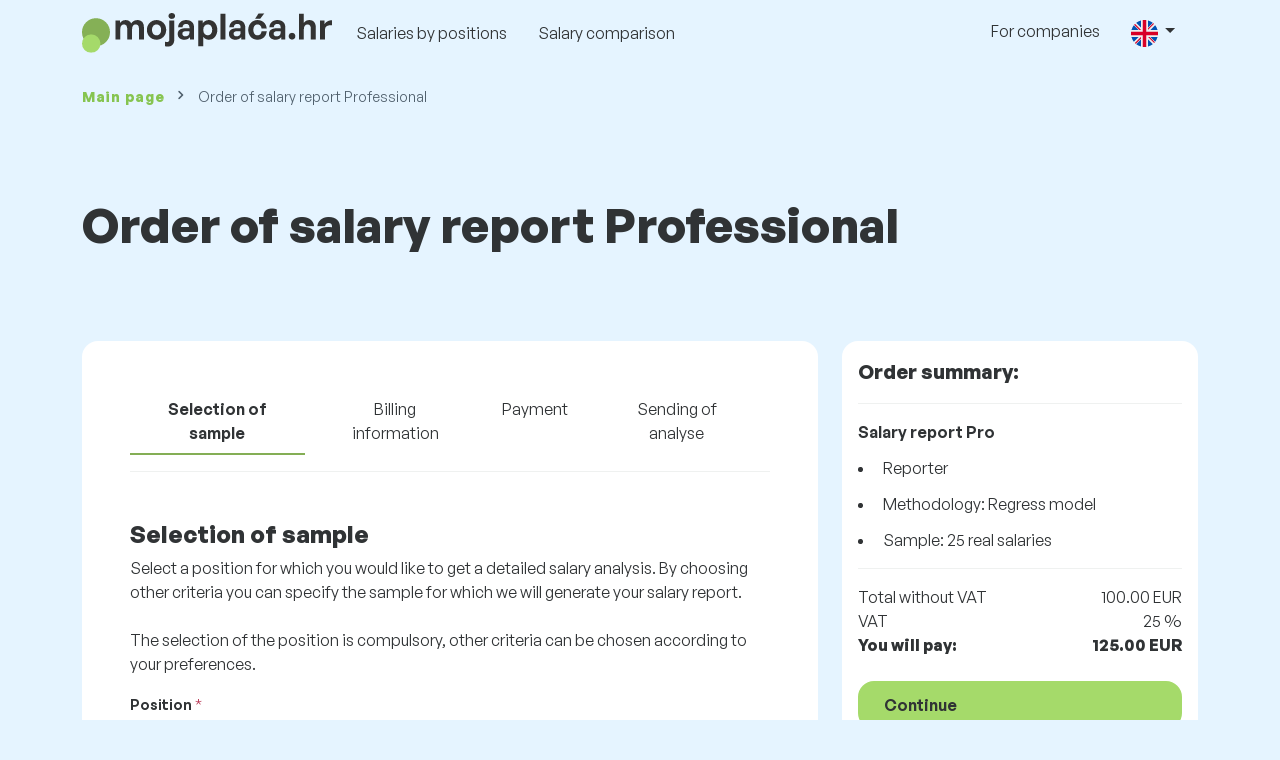

--- FILE ---
content_type: text/html; charset=UTF-8
request_url: https://www.mojaplaca.hr/en/cart/pro/choice?cat_pos=761c47
body_size: 31194
content:
<!doctype html>
<html lang="en" >

<head prefix="og: http://ogp.me/ns# fb: http://ogp.me/ns/fb# website: http://ogp.me/ns/website#">
    
            <!-- Google Tag Manager -->
    <script>(function(w,d,s,l,i){w[l]=w[l]||[];w[l].push({'gtm.start':
                new Date().getTime(),event:'gtm.js'});var f=d.getElementsByTagName(s)[0],
            j=d.createElement(s),dl=l!='dataLayer'?'&l='+l:'';j.async=true;j.src=
            'https://www.googletagmanager.com/gtm.js?id='+i+dl;f.parentNode.insertBefore(j,f);
        })(window,document,'script','dataLayer','GTM-WKN5');</script>
    <!-- End Google Tag Manager -->

    
    <meta charset="utf-8">
    <meta http-equiv="X-UA-Compatible" content="IE=edge">
    <meta name="viewport" content="width=device-width, initial-scale=1, shrink-to-fit=no">

            <link rel="preconnect" href="https://cdn.jsdelivr.net">
        <link rel="preconnect" href="https://fonts.googleapis.com">
        <link rel="preconnect" href="https://fonts.gstatic.com" crossorigin>
    
    
    
    
    <meta name="csrf-token" content="0hHVZH68r6p6IfrAWsUPyPF2GlbkRTjK9TPdsuoy">

    
    <link href="https://fonts.googleapis.com/css?family=Source+Sans+Pro:400,600,700&amp;subset=latin-ext"
          rel="stylesheet">
    <link rel="stylesheet" href="https://www.mojaplaca.hr/static/css/redesign.css?17679492471471F262">

            <link rel="stylesheet" href="https://fonts.googleapis.com/css2?family=Inter:wght@400;600;700&display=swap">
        <link rel="stylesheet" href="https://cdn.jsdelivr.net/npm/@almacareer/cookie-consent-manager@3/CookieConsentManager.min.css">
        <link rel="stylesheet" href="https://cdn.jsdelivr.net/npm/@almacareer/cookie-consent-manager@3/CookieConsentManagerThemes.min.css">
        <link rel="stylesheet" href="https://www.mojaplaca.hr/static/css/cookie-consent-colors.css?17679492471471F262">
    
    
    
            <link rel="canonical" href="https://www.mojaplaca.hr/en/cart/pro/choice"/>
    
    
    
                    <title>Order of salary report Professional - MojaPlaca.hr</title>

    
                
    
    <meta name="description" content="Salaries, wages, benefits in $country. Salary survey by position. Updated salaries by profession." />

    
        <meta name="keywords" content="salaries, salary, wages, comparison of salaries, salary survey, salary chart" />
    
    
                    <link rel="shortcut icon" href="https://www.mojaplaca.hr/c/images/logo/7/favicon_2025.svg?langprefix=en&amp;17679492471471F262" type="image/x-icon" media="screen, print"/>
            
    
    
    <link rel="alternate" href="https://www.mojaplaca.hr/cart/pro/choice" hreflang="x-default" />

    
                    <link rel="alternate" href="https://www.mojaplaca.hr/en/cart/pro/choice" hreflang="en" />
                            <link rel="alternate" href="https://www.mojaplaca.hr/cart/pro/choice" hreflang="hr" />
            
    
    
    <meta property="og:title" content="Order of salary report Professional - MojaPlaca.hr">
    <meta property="og:type" content="website">
    <meta property="og:url" content="https://www.mojaplaca.hr/en/cart/pro/choice?fwd_lang=0">
    <meta property="og:description" content="Salaries, wages, benefits in $country. Salary survey by position. Updated salaries by profession." />
    <meta property="og:image" content="https://www.mojaplaca.hr/static/images/og/main_hr.png?17679492471471F262">
    <meta property="og:site_name" content="Paylab - Salary survey, Compare salary, Salary data" />

    
    <script>
    function setCookie(key, value, expireMinutes) {
        var expires = new Date();
        expires.setTime(expires.getTime() + expireMinutes * 60 * 1000);
        document.cookie = key + '=' + value + ';expires=' + expires.toUTCString() + ';path=/';
    }

    function getCookie(key) {
        var keyValue = document.cookie.match('(^|;) ?' + key + '=([^;]*)(;|$)');
        return keyValue ? keyValue[2] : null;
    }
</script>


</head>
<body class="background-secondary "
      data-spy="scroll" data-target="#scroll_menu"
      data-offset="0" itemscope itemtype="https://schema.org/WebPage">
<script
    src="https://js.sentry-cdn.com/c6c1e78e976713f8f417a062ed0c7313.min.js"
    crossorigin="anonymous"
></script>

    <!-- Google Tag Manager (noscript) -->
    <noscript><iframe src="https://www.googletagmanager.com/ns.html?id=GTM-WKN5"
                      height="0" width="0" style="display:none;visibility:hidden"></iframe></noscript>
    <!-- End Google Tag Manager (noscript) -->


    
        <div class="container">
        <div class="row">
            <div class="d-none d-md-block col-md-12">
                <div style="text-align: center;">
                    <div class=""><ins data-revive-zoneid="232" data-revive-id="61bcfec77204245b2010a3028b42db01"></ins>
</div>
                </div>
            </div>
            <div class="col-12 d-md-none">
                <div style="text-align: center;">
                    <div class=""><ins data-revive-zoneid="234" data-revive-id="61bcfec77204245b2010a3028b42db01"></ins>
</div>
                </div>
            </div>
        </div>
    </div>
    

<nav class="navbar navbar-expand-lg d-print-none">
    <div class="container">
        <a itemprop="primaryImageOfPage" class="navbar-brand logo" href="https://www.mojaplaca.hr/en">
            <img src="https://www.mojaplaca.hr/c/images/logo/7/mojapplaca_hr.svg?langprefix=en&amp;17679492471471F262"
                 alt="logo MojaPlaca.hr">
        </a>
        <button class="navbar-toggler" type="button" data-bs-toggle="collapse" data-bs-target="#navbarTogglerId" aria-controls="navbarTogglerId" aria-expanded="false" aria-label="Toggle navigation">
            <span class="navbar-toggler-icon"></span>
        </button>

        <div class="collapse navbar-collapse" id="navbarTogglerId">
            
            <ul class="navbar-nav me-auto mb-2 mb-lg-0">
                
                                    <li class="nav-item">
                        <a id="menu_link_browse_salaries" class="nav-link" href="https://www.mojaplaca.hr/en/salaryinfo">Salaries by positions</a>
                    </li>
                
                
                
                <li class="nav-item"><a class="nav-link" id="top_menu_enter_survey" href="https://www.mojaplaca.hr/en/salary-survey-wizard">Salary comparison</a></li>
            </ul>

            
            <ul class="navbar-nav">
                                    
                    <li class="nav-item"><a class="nav-link" href="https://www.mojaplaca.hr/en/paylab">For companies</a></li>
                








                
                
                                    <li class="nav-item dropdown">
                        <a class="nav-link dropdown-toggle" href="#" role="button" id="navbarLangDropdown" data-bs-toggle="dropdown" aria-expanded="false">
                            <img src="https://www.mojaplaca.hr/static/images/flags/gb.svg?17679492471471F262" class="lang-icon" alt="switch language">
                        </a>

                        <div class="dropdown-menu" aria-labelledby="navbarLangDropdown">
                                                            <a class="dropdown-item nav-link" href="https://www.mojaplaca.hr/cart/pro/choice?res_lang=1">
                                    <img src="https://www.mojaplaca.hr/static/images/flags/hr.svg?17679492471471F262" class="lang-icon" alt="hr flag">
                                    Hrvatski
                                </a>
                                                            <a class="dropdown-item nav-link" href="https://www.mojaplaca.hr/en/cart/pro/choice">
                                    <img src="https://www.mojaplaca.hr/static/images/flags/gb.svg?17679492471471F262" class="lang-icon" alt="en flag">
                                    English
                                </a>
                                                    </div>
                    </li>
                
                                </ul>
        </div>
    </div>
</nav>



    <div class="container">
        <div class="row d-none d-print-block">
            <div class="col-3 offset-2" style="height: 150px; background: none;">
                <img src="https://www.mojaplaca.hr/c/images/logo/7/mojapplaca_hr.svg?langprefix=en&amp;17679492471471F262" style="width: 100px; background-color: #ffffff;" alt="logo">
            </div>
        </div>
    </div>

<div class="clearfix"></div>


 

<div class="container">
    <nav id="breadcrumb" aria-label="breadcrumb">
        <ol class="breadcrumb d-none d-md-flex ">
                            <li class="breadcrumb-item"><a href="https://www.mojaplaca.hr/en">Main page</a></li>
            
            
                            <li class="breadcrumb-item active" aria-current="page">Order of salary report Professional</li>
                    </ol>
        <ol class="breadcrumb d-flex d-md-none ">
            
                            <li class="breadcrumb-item breadcrumb-back-sign"><a href="https://www.mojaplaca.hr/en">Back to <b>Main page</b></a></li>
                    </ol>
    </nav>
</div>


<div itemprop="mainContentOfPage">
        <div class="container paylab-container">
        <div class="page-heading">
            <h1>Order of salary report Professional</h1>
        </div>

        <form id="select_data" action="https://www.mojaplaca.hr/en/cart/pro/invoice-data" method="post">

            <input type="hidden" name="_token" value="0hHVZH68r6p6IfrAWsUPyPF2GlbkRTjK9TPdsuoy" autocomplete="off">
            <input type="hidden" name="available_method" id="available_method" value="">
            <input type="hidden" name="we_have_data" class="form-group-hidden" id="we_have_data" value="">
            
            <div class="row">
                <div class="col-12 col-lg-8">
                    <div class="box-lightest mb-4">

                        <nav id="cart_navigation" class="nav-wrapper">
    <ul class="nav nav-fill flex-nowrap overflow-auto">
        <li class="nav-item active">
            <a href="https://www.mojaplaca.hr/en/cart/pro/choice"
                class="nav-link">Selection of sample</a>
        </li>
        <li class="nav-item ">
            <a href="#"
               class="nav-link">Billing information</a>
        </li>
        <li class="nav-item ">
            <a href="#"
               class="nav-link">Payment</a>
        </li>
        <li class="nav-item">
            <a href="#" class="nav-link" disabled>Sending of analyse</a>
        </li>
    </ul>
</nav>

<hr class="summary-divider mb-5">

                        <h5>Selection of sample</h5>
                        <p>
                            Select a position for which you would like to get a detailed salary analysis. By choosing other criteria you can specify the sample for which we will generate your salary report.<br>
<br>
The selection of the position is compulsory, other criteria can be chosen according to your preferences.
                        </p>

                        <div class="row">
                            <div  class="col-12 form-group" >
    <label for="cat_pos" class="form-label  label-required">Position</label>
    <select id="cat_pos"
            name="cat_pos"
            autocomplete="off"
            class=""
            
                >

                <option value="">To search, start typing the title of the position</option>
        
                                    <optgroup label="Administration">
                                            <option value="2c1" >Administrative Worker</option>
                                            <option value="285c1" >Archivist, Registry Administrator</option>
                                            <option value="5c1" >Assistant</option>
                                            <option value="824c1" >Contract administrator</option>
                                            <option value="834c1" >CSR specialist</option>
                                            <option value="730c1" >Data entry operator</option>
                                            <option value="835c1" >Diversity, Equity and Inclusion Manager</option>
                                            <option value="57c1" >Office Manager</option>
                                            <option value="688c1" >Procurement specialist</option>
                                            <option value="567c1" >Project Assistant</option>
                                            <option value="555c1" >Project Coordinator</option>
                                            <option value="802c1" >Project planner</option>
                                            <option value="75c1" >Receptionist</option>
                                            <option value="612c1" > Chief Receptionist Officer</option>
                                            <option value="613c1" > Receptionist I</option>
                                            <option value="80c1" >Secretary</option>
                                    </optgroup>
                            <optgroup label="Agriculture, Food Industry">
                                            <option value="185c28" >Agricultural Engineer, Agronomist</option>
                                            <option value="582c28" >Agricultural Equipment Operator</option>
                                            <option value="466c28" >Agricultural Specialist</option>
                                            <option value="186c28" >Agricultural Technician</option>
                                            <option value="520c28" >Animal Care Worker</option>
                                            <option value="112c28" >Baker</option>
                                            <option value="134c28" >Butcher</option>
                                            <option value="266c28" >Food Engineer</option>
                                            <option value="268c28" >Food Technologist</option>
                                            <option value="146c28" >Livestock Specialist</option>
                                            <option value="501c28" >Milker</option>
                                            <option value="147c28" >Pastry Chef, Confectioner</option>
                                            <option value="686c28" >Picker</option>
                                            <option value="685c28" >Tractor, harvester driver</option>
                                    </optgroup>
                            <optgroup label="Arts &amp; Culture">
                                            <option value="475c35" >Actor</option>
                                            <option value="282c35" >Archaeologist</option>
                                            <option value="659c35" >Choreographer</option>
                                            <option value="145c35" >Cultural Officer</option>
                                            <option value="565c35" >Curator</option>
                                            <option value="150c35" >Dancer</option>
                                            <option value="120c35" >Designer</option>
                                            <option value="845c35" >Guide in the museum, gallery, castle</option>
                                            <option value="424c35" >Lighting Technician</option>
                                            <option value="403c35" >Make-Up Artist, Wigmaker</option>
                                            <option value="476c35" >Model</option>
                                            <option value="28c35" >Photographer</option>
                                            <option value="495c35" >Restorer/Conservator</option>
                                            <option value="423c35" >Sound Engineer</option>
                                            <option value="453c35" >Stagehand</option>
                                            <option value="846c35" >VFX artist</option>
                                            <option value="454c35" >Wardrobe Assistant</option>
                                            <option value="170c35" >Window Dresser, Decorator</option>
                                    </optgroup>
                            <optgroup label="Banking">
                                            <option value="739c29" >Anti-Money Laundering Specialist</option>
                                            <option value="343c29" >Back Office Specialist</option>
                                            <option value="360c29" >Card Services Clerk</option>
                                            <option value="204c29" >Client officer</option>
                                            <option value="648c29" >Compliance Specialist</option>
                                            <option value="651c29" >Dealer/Trader</option>
                                            <option value="439c29" >Internal Auditor</option>
                                            <option value="208c29" >Loan Specialist</option>
                                            <option value="205c29" >Mortgage Specialist</option>
                                            <option value="207c29" >Payments Clerk</option>
                                            <option value="441c29" >Private Banker</option>
                                            <option value="654c29" >Product Manager - Specialist</option>
                                            <option value="472c29" >Relationship Manager</option>
                                            <option value="440c29" >Risk Specialist</option>
                                            <option value="461c29" >Seller of Bank Services, Loan Officer</option>
                                            <option value="647c29" >Stock Broker</option>
                                    </optgroup>
                            <optgroup label="Car Industry">
                                            <option value="354c46" >Auto Electrician</option>
                                            <option value="558c46" >Car Glass Fitter</option>
                                            <option value="7c46" >Car Mechanic</option>
                                            <option value="36c46" >Design Engineer</option>
                                            <option value="341c46" >Diagnostic Technician</option>
                                            <option value="197c46" >Process Engineer</option>
                                            <option value="148c46" >Quality Inspector</option>
                                            <option value="556c46" >Tyre Fitter</option>
                                            <option value="166c46" >Varnisher</option>
                                            <option value="195c46" >Vehicle Body Repairer</option>
                                    </optgroup>
                            <optgroup label="Chemical Industry">
                                            <option value="12c39" >Chemical Engineer</option>
                                            <option value="11c39" >Chemical Lab Technician</option>
                                            <option value="232c39" >Chemist</option>
                                    </optgroup>
                            <optgroup label="Commerce">
                                            <option value="1c10" >Account Manager</option>
                                            <option value="563c10" >Betting Clerk</option>
                                            <option value="438c10" >Business Analyst</option>
                                            <option value="51c10" >Buying Agent</option>
                                            <option value="702c10" >Car salesman</option>
                                            <option value="117c10" >Cashier</option>
                                            <option value="359c10" >Complaints Department Clerk</option>
                                            <option value="803c10" >Customer Relationship Manager</option>
                                            <option value="726c10" >Deputy shop manager</option>
                                            <option value="411c10" >Distribution Clerk</option>
                                            <option value="602c10" >E-Commerce Specialist</option>
                                            <option value="257c10" >Key Account Manager</option>
                                            <option value="765c10" >Kitchen Designer</option>
                                            <option value="736c10" >Online shop administrator</option>
                                            <option value="69c10" >Product Marketing Manager</option>
                                            <option value="251c10" >Promotional Assistant</option>
                                            <option value="99c10" >Retail Store Manager</option>
                                            <option value="624c10" >Sales Consultant</option>
                                            <option value="753c10" >Sales coordinator</option>
                                            <option value="586c10" >Sales Engineer</option>
                                            <option value="54c10" >Sales Officer</option>
                                            <option value="56c10" >Sales Representative</option>
                                            <option value="615c10" > Junior Sales Representative</option>
                                            <option value="614c10" > Senior Sales Representative</option>
                                            <option value="247c10" >Shelf Stacker/Merchandiser</option>
                                            <option value="67c10" >Shop Assistant</option>
                                            <option value="715c10" >Shop Window Decorator</option>
                                            <option value="388c10" >Store Department Manager</option>
                                            <option value="253c10" >Telemarketer</option>
                                            <option value="725c10" >Visual merchandiser</option>
                                    </optgroup>
                            <optgroup label="Construction &amp; Real Estate">
                                            <option value="4c20" >Architect</option>
                                            <option value="49c20" >Bricklayer</option>
                                            <option value="431c20" >Building Control Surveyor</option>
                                            <option value="188c20" >Building Technician</option>
                                            <option value="109c20" >Carpenter</option>
                                            <option value="87c20" >Civil Engineer</option>
                                            <option value="421c20" >Construction Estimator</option>
                                            <option value="392c20" >Construction Manager</option>
                                            <option value="390c20" >Construction Plant Operator</option>
                                            <option value="754c20" >Construction worker</option>
                                            <option value="280c20" >Crane Operator</option>
                                            <option value="36c20" >Design Engineer</option>
                                            <option value="72c20" >Design Technician</option>
                                            <option value="337c20" >Drywaller</option>
                                            <option value="74c20" >Estate Agent</option>
                                            <option value="183c20" >Fitter/Assembler</option>
                                            <option value="275c20" >Floor Layer, Paver</option>
                                            <option value="670c20" >Geologist</option>
                                            <option value="642c20" >Geotechnical investigator</option>
                                            <option value="429c20" >Interior Designer</option>
                                            <option value="29c20" >Land Surveyor/Geodesist</option>
                                            <option value="182c20" >Painter</option>
                                            <option value="687c20" >Pipe fitter</option>
                                            <option value="71c20" >Project Manager</option>
                                            <option value="187c20" >Property Manager</option>
                                            <option value="672c20" >Real Estate Appraiser</option>
                                            <option value="278c20" >Refrigeration Mechanic</option>
                                            <option value="351c20" >Roofer</option>
                                            <option value="508c20" >Scaffolder</option>
                                            <option value="86c20" >Site Manager</option>
                                            <option value="505c20" >Stonemason</option>
                                            <option value="415c20" >Structural Engineer</option>
                                            <option value="820c20" >Tile man</option>
                                            <option value="114c20" >Welder</option>
                                    </optgroup>
                            <optgroup label="Customer Support">
                                            <option value="513c54" >Call Center Supervisor</option>
                                            <option value="126c54" >Call Operator</option>
                                            <option value="763c54" >Customer service analyst</option>
                                            <option value="673c54" >Customer Support Specialist</option>
                                            <option value="237c54" >Helpdesk Operator</option>
                                            <option value="785c54" >Technical Support Specialist</option>
                                    </optgroup>
                            <optgroup label="Economy, Finance, Accountancy">
                                            <option value="94c2" >Accountant</option>
                                            <option value="603c2" > Junior Accountant</option>
                                            <option value="608c2" > Senior Accountant</option>
                                            <option value="808c2" >Accounting service manager</option>
                                            <option value="731c2" >Assistant Financial Controller</option>
                                            <option value="399c2" >Assistant of Auditor</option>
                                            <option value="422c2" >Assistant to a Tax Advisor</option>
                                            <option value="138c2" >Auditor</option>
                                            <option value="22c2" >Billing Clerk</option>
                                            <option value="584c2" >Bookkeeper</option>
                                            <option value="31c2" >Chief Accountant</option>
                                            <option value="790c2" >Chief Accountant Deputy</option>
                                            <option value="227c2" >Claims Specialist</option>
                                            <option value="37c2" >Consultant</option>
                                            <option value="161c2" >Controller</option>
                                            <option value="156c2" >Cost Accountant</option>
                                            <option value="831c2" >Damage appraiser</option>
                                            <option value="741c2" >Data analyst</option>
                                            <option value="15c2" >Economist</option>
                                            <option value="26c2" >Financial Advisor</option>
                                            <option value="33c2" >Financial Agent</option>
                                            <option value="24c2" >Financial Analyst</option>
                                            <option value="430c2" >Financial Markets Specialist</option>
                                            <option value="841c2" >IFRS specialist</option>
                                            <option value="490c2" >Invoicing and payment specialist</option>
                                            <option value="50c2" >Payroll Clerk</option>
                                            <option value="228c2" >Reporting Specialist</option>
                                            <option value="157c2" >Statistician</option>
                                            <option value="620c2" > Junior Statistician</option>
                                            <option value="619c2" > Senior Statistician</option>
                                            <option value="136c2" >Tax Advisor</option>
                                            <option value="840c2" >VAT specialist</option>
                                    </optgroup>
                            <optgroup label="Education, Science &amp; Research">
                                            <option value="448c21" >Assistant Teacher</option>
                                            <option value="283c21" >Biologist</option>
                                            <option value="480c21" >Deputy Headmaster</option>
                                            <option value="432c21" >Driving Instructor</option>
                                            <option value="798c21" >Education coordinator</option>
                                            <option value="128c21" >Educator/Instructor/Carer</option>
                                            <option value="503c21" >Fitness Instructor</option>
                                            <option value="41c21" >Laboratory Technician</option>
                                            <option value="561c21" >Lector</option>
                                            <option value="374c21" >Librarian</option>
                                            <option value="500c21" >Music and Art School Teacher</option>
                                            <option value="409c21" >Preschool Teacher</option>
                                            <option value="497c21" >Primary School Teacher</option>
                                            <option value="73c21" >Psychologist</option>
                                            <option value="192c21" >Research Worker, Scientific Worker</option>
                                            <option value="396c21" >School Caretaker</option>
                                            <option value="386c21" >School Principal</option>
                                            <option value="499c21" >Secondary School Teacher</option>
                                            <option value="481c21" >Special Needs Teacher</option>
                                            <option value="298c21" >Sports Coach</option>
                                            <option value="811c21" >Sports Coordinator</option>
                                            <option value="465c21" >University Teacher</option>
                                            <option value="622c21" >University Teaching assistant</option>
                                    </optgroup>
                            <optgroup label="Electrical &amp; Power Engineering">
                                            <option value="36c18" >Design Engineer</option>
                                            <option value="72c18" >Design Technician</option>
                                            <option value="20c18" >Electrical Engineer</option>
                                            <option value="19c18" >Electrical Engineering Technician</option>
                                            <option value="477c18" >Electrical Fitter</option>
                                            <option value="17c18" >Electrician</option>
                                            <option value="21c18" >Electrician (industrial)</option>
                                            <option value="229c18" >Electronics Electrician</option>
                                            <option value="361c18" >Inspection Technician</option>
                                            <option value="446c18" >PLC Programmer</option>
                                            <option value="143c18" >Power Engineer</option>
                                            <option value="197c18" >Process Engineer</option>
                                            <option value="81c18" >Service Engineer</option>
                                            <option value="833c18" >Telecommunication network installer</option>
                                    </optgroup>
                            <optgroup label="General labour">
                                            <option value="6c15" >Au-pair</option>
                                            <option value="95c15" >Cleaner</option>
                                            <option value="64c15" >General Labourer</option>
                                            <option value="111c15" >Hostess</option>
                                            <option value="264c15" >Porter, Information Staff</option>
                                            <option value="263c15" >Survey Interviewer</option>
                                    </optgroup>
                            <optgroup label="Human Resources">
                                            <option value="244c23" >Compensation &amp; Benefit Specialist</option>
                                            <option value="245c23" >Education Specialist</option>
                                            <option value="668c23" >HR Business Partner</option>
                                            <option value="160c23" >HR Consultant</option>
                                            <option value="498c23" >HR Generalist</option>
                                            <option value="60c23" >HR Officer</option>
                                            <option value="420c23" >Occupational Psychologist</option>
                                            <option value="322c23" >Recruiter</option>
                                    </optgroup>
                            <optgroup label="Information Technology">
                                            <option value="850c5" >AI Engineer</option>
                                            <option value="816c5" >Backend developer</option>
                                            <option value="671c5" >Business Intelligence Specialist</option>
                                            <option value="776c5" >Cloud Engineer</option>
                                            <option value="812c5" >Data Protection Officer</option>
                                            <option value="818c5" >Data scientist</option>
                                            <option value="437c5" >Database Administrator</option>
                                            <option value="153c5" >Database Analyst</option>
                                            <option value="777c5" >DevOps Engineer</option>
                                            <option value="851c5" >ERP programmer</option>
                                            <option value="815c5" >Frontend developer</option>
                                            <option value="822c5" >Game designer</option>
                                            <option value="821c5" >Game developer</option>
                                            <option value="814c5" >Go developer</option>
                                            <option value="847c5" >Incident manager</option>
                                            <option value="234c5" >IT Analyst</option>
                                            <option value="328c5" >IT Architect</option>
                                            <option value="813c5" >IT auditor</option>
                                            <option value="823c5" >IT Business Analyst</option>
                                            <option value="132c5" >IT Consultant</option>
                                            <option value="85c5" >IT Network Administrator</option>
                                            <option value="737c5" >IT Product Manager</option>
                                            <option value="235c5" >IT Project Manager</option>
                                            <option value="327c5" >IT Security Specialist</option>
                                            <option value="84c5" >IT System Administrator</option>
                                            <option value="236c5" >IT Tester</option>
                                            <option value="796c5" >IT tester - automated tests</option>
                                            <option value="365c5" >IT/Technical Support Specialist</option>
                                            <option value="801c5" >Lead developer</option>
                                            <option value="125c5" >PC Technician</option>
                                            <option value="810c5" >Problem Manager</option>
                                            <option value="70c5" >Programmer</option>
                                            <option value="590c5" > .NET Programmer</option>
                                            <option value="591c5" > ABAP Programmer</option>
                                            <option value="720c5" > Android Developer</option>
                                            <option value="593c5" > C Programmer</option>
                                            <option value="594c5" > C# Programmer</option>
                                            <option value="595c5" > C++ Programmer</option>
                                            <option value="596c5" > Java Programmer</option>
                                            <option value="722c5" > Javascript Programmer</option>
                                            <option value="735c5" > Microcontroller programmer</option>
                                            <option value="663c5" > Objective-C Programmer</option>
                                            <option value="599c5" > PHP Programmer</option>
                                            <option value="598c5" > Perl Programmer</option>
                                            <option value="600c5" > Python Programmer</option>
                                            <option value="795c5" > R programmer</option>
                                            <option value="792c5" > Ruby Developer/Programmer</option>
                                            <option value="721c5" > iOS Developer</option>
                                            <option value="817c5" >SAP specialist</option>
                                            <option value="734c5" >Scrum Master</option>
                                            <option value="81c5" >Service Engineer</option>
                                            <option value="82c5" >Service Technician</option>
                                            <option value="426c5" >Software Engineer</option>
                                            <option value="89c5" >Systems Administrator</option>
                                            <option value="514c5" >Systems Engineer</option>
                                            <option value="660c5" >Technical Writer</option>
                                            <option value="669c5" >User Experience Expert</option>
                                            <option value="849c5" >UX designer</option>
                                            <option value="102c5" >Web Designer</option>
                                            <option value="410c5" >Webmaster</option>
                                    </optgroup>
                            <optgroup label="Insurance">
                                            <option value="542c34" >Accounting Clerk</option>
                                            <option value="62c34" >Actuary</option>
                                            <option value="546c34" >Health Care Purchasing Specialist</option>
                                            <option value="549c34" >Health Program Development Specialist</option>
                                            <option value="538c34" >Insurance administrator</option>
                                            <option value="63c34" >Insurance Broker</option>
                                            <option value="416c34" >Insurance Underwriter</option>
                                            <option value="261c34" >Loss Adjuster</option>
                                            <option value="548c34" >Product Development Specialist</option>
                                            <option value="550c34" >Reinsurance Specialist</option>
                                            <option value="543c34" >Reviewing Doctor</option>
                                            <option value="544c34" >Reviewing Nurse</option>
                                    </optgroup>
                            <optgroup label="Journalism, Printing Arts &amp; Media">
                                            <option value="728c47" >3D printer operator</option>
                                            <option value="315c47" >Advertising Manager</option>
                                            <option value="573c47" >Camera Operator</option>
                                            <option value="779c47" >Content provider</option>
                                            <option value="727c47" >Design associate</option>
                                            <option value="417c47" >DTP Operator</option>
                                            <option value="76c47" >Editor</option>
                                            <option value="346c47" >Film Editor</option>
                                            <option value="30c47" >Graphic</option>
                                            <option value="610c47" > Junior Graphic Designer</option>
                                            <option value="609c47" > Senior Graphic Designer</option>
                                            <option value="418c47" >Graphic Designer</option>
                                            <option value="140c47" >Journalist</option>
                                            <option value="519c47" >Photo Editor</option>
                                            <option value="131c47" >Printer</option>
                                            <option value="646c47" >Printing Technician</option>
                                            <option value="531c47" >Producer</option>
                                            <option value="761c47" selected>Reporter</option>
                                            <option value="423c47" >Sound Engineer</option>
                                            <option value="527c47" >TV Presenter</option>
                                            <option value="316c47" >TV/Film Production Assistant</option>
                                    </optgroup>
                            <optgroup label="Law &amp; Legislation">
                                            <option value="626c7" >Administrative officer</option>
                                            <option value="269c7" >Articled Clerk</option>
                                            <option value="65c7" >Lawyer</option>
                                            <option value="786c7" > Legal advisor</option>
                                            <option value="552c7" >Notary</option>
                                            <option value="456c7" >Notary&#039;s Clerk</option>
                                            <option value="676c7" >Paralegal - law student</option>
                                            <option value="467c7" >Solicitor, Barrister</option>
                                    </optgroup>
                            <optgroup label="Leasing">
                                            <option value="241c51" >Claims Administrator</option>
                                            <option value="240c51" >Leasing Consultant</option>
                                            <option value="242c51" >Leasing Director</option>
                                    </optgroup>
                            <optgroup label="Management">
                                            <option value="510c58" >Account Director</option>
                                            <option value="419c58" >Art Director</option>
                                            <option value="478c58" >Auto Repair Shop Manager</option>
                                            <option value="8c58" >Brand Manager</option>
                                            <option value="759c58" >Business Development Manager</option>
                                            <option value="97c58" >Business Group Manager</option>
                                            <option value="274c58" >Call Centre Manager</option>
                                            <option value="219c58" >Car Fleet Manager</option>
                                            <option value="707c58" >Contract Manager</option>
                                            <option value="209c58" >Department Manager</option>
                                            <option value="191c58" >Editor-In-Chief</option>
                                            <option value="844c58" >ESG manager</option>
                                            <option value="340c58" >Event Manager</option>
                                            <option value="434c58" >Facility Manager</option>
                                            <option value="25c58" >Finance Manager</option>
                                            <option value="644c58" >Head of Broadcasting</option>
                                            <option value="159c58" >Head of controlling</option>
                                            <option value="819c58" >Head of Customer Support</option>
                                            <option value="837c58" >Head of product development</option>
                                            <option value="271c58" >Head of the Legal Department</option>
                                            <option value="675c58" >Hotel manager</option>
                                            <option value="61c58" >HR Manager</option>
                                            <option value="34c58" >IT Manager</option>
                                            <option value="218c58" >Logistics Manager</option>
                                            <option value="158c58" >Maintenance Supervisor</option>
                                            <option value="46c58" >Marketing Manager</option>
                                            <option value="450c58" >Postmaster</option>
                                            <option value="516c58" >Process Manager</option>
                                            <option value="732c58" >Product owner</option>
                                            <option value="100c58" >Production Manager</option>
                                            <option value="276c58" >Production Supervisor</option>
                                            <option value="71c58" >Project Manager</option>
                                            <option value="618c58" > Junior Project Manager</option>
                                            <option value="617c58" > Senior Project Manager</option>
                                            <option value="162c58" >Purchasing Manager</option>
                                            <option value="45c58" >Quality Manager</option>
                                            <option value="711c58" >Regional / Area Manager</option>
                                            <option value="770c58" >Restaurant manager</option>
                                            <option value="455c58" >Returns Department Manager</option>
                                            <option value="226c58" >Risk Manager</option>
                                            <option value="53c58" >Sales Manager</option>
                                            <option value="98c58" >Sales Office Manager</option>
                                            <option value="211c58" >Security Service Manager</option>
                                            <option value="708c58" >Team leader</option>
                                            <option value="289c58" >Technical Manager</option>
                                            <option value="773c58" >Testing manager</option>
                                            <option value="221c58" >Transport manager</option>
                                            <option value="127c58" >Warehouse Manager</option>
                                    </optgroup>
                            <optgroup label="Marketing, Advertising, PR">
                                            <option value="442c6" >Account Executive</option>
                                            <option value="1c6" >Account Manager</option>
                                            <option value="321c6" >Copywriter</option>
                                            <option value="706c6" >CRM specialist</option>
                                            <option value="806c6" >Digital marketing manager</option>
                                            <option value="742c6" >Digital marketing specialist</option>
                                            <option value="407c6" >Internal Communication Specialist</option>
                                            <option value="252c6" >Marketing Analyst</option>
                                            <option value="47c6" >Marketing Officer</option>
                                            <option value="391c6" >Marketing Specialist</option>
                                            <option value="487c6" >Media Buyer</option>
                                            <option value="486c6" >Media Planner</option>
                                            <option value="684c6" >PPC specialist</option>
                                            <option value="249c6" >PR Manager</option>
                                            <option value="69c6" >Product Marketing Manager</option>
                                            <option value="667c6" >SEO analyst</option>
                                            <option value="709c6" >Social media specialist</option>
                                    </optgroup>
                            <optgroup label="Mechanical Engineering">
                                            <option value="746c22" >Automation engineer</option>
                                            <option value="412c22" >CNC Machine Setter</option>
                                            <option value="169c22" >Cutter/Grinder/Polisher</option>
                                            <option value="36c22" >Design Engineer</option>
                                            <option value="72c22" >Design Technician</option>
                                            <option value="183c22" >Fitter/Assembler</option>
                                            <option value="401c22" >Machine Fitter</option>
                                            <option value="189c22" >Machine Operator, Machinist</option>
                                            <option value="848c22" >Mechanical Design Engineer – Automation</option>
                                            <option value="168c22" >Metalworker</option>
                                            <option value="572c22" >Milling-Machine Operator</option>
                                            <option value="197c22" >Process Engineer</option>
                                            <option value="625c22" >Qualified Mechanical Engineer</option>
                                            <option value="81c22" >Service Engineer</option>
                                            <option value="90c22" >Technician</option>
                                            <option value="114c22" >Welder</option>
                                    </optgroup>
                            <optgroup label="Medicine &amp; Social Care">
                                            <option value="576c9" >Ambulance Driver</option>
                                            <option value="482c9" >Ambulance Paramedic</option>
                                            <option value="523c9" >Anesthetist</option>
                                            <option value="752c9" >Caregiver</option>
                                            <option value="58c9" >Carer, Personal Assistant</option>
                                            <option value="155c9" >Caseworker</option>
                                            <option value="447c9" >Clinical Psychologist</option>
                                            <option value="724c9" >Dental Assistant</option>
                                            <option value="449c9" >Dental Hygienist</option>
                                            <option value="313c9" >Dental Technician</option>
                                            <option value="312c9" >Dentist</option>
                                            <option value="184c9" >Dispensing Optician</option>
                                            <option value="42c9" >Doctor</option>
                                            <option value="311c9" > Veterinarian</option>
                                            <option value="427c9" >Hygiene Officer</option>
                                            <option value="760c9" >Kinetotherapist</option>
                                            <option value="48c9" >Masseur</option>
                                            <option value="402c9" >Medical Laboratory Technician</option>
                                            <option value="460c9" >Medical Orderly</option>
                                            <option value="142c9" >Medical/Pharmaceutical Sales Representative</option>
                                            <option value="307c9" >Midwife</option>
                                            <option value="103c9" >Nurse</option>
                                            <option value="306c9" > Charge Nurse</option>
                                            <option value="641c9" > Head Nurse</option>
                                            <option value="494c9" >Nutrition Assistant</option>
                                            <option value="723c9" >Occupational therapist</option>
                                            <option value="459c9" >Optometrist</option>
                                            <option value="489c9" >Orthopedic Technician</option>
                                            <option value="304c9" >Pharmaceutical Laboratory Technician</option>
                                            <option value="23c9" >Pharmacist</option>
                                            <option value="445c9" >Physiotherapist</option>
                                            <option value="733c9" >Radiographer</option>
                                            <option value="371c9" >Radiology Assistant</option>
                                            <option value="338c9" >Regulatory Affairs Manager</option>
                                            <option value="444c9" >Regulatory Affairs Specialist</option>
                                            <option value="740c9" >Social rehabilitation specialist</option>
                                            <option value="284c9" >Speech Therapist</option>
                                            <option value="463c9" >Veterinary Technician</option>
                                    </optgroup>
                            <optgroup label="Mining, Metallurgy">
                                            <option value="332c50" >Iron founder</option>
                                            <option value="200c50" >Metallurgist</option>
                                            <option value="201c50" >Metallurgy Engineer</option>
                                            <option value="198c50" >Miner</option>
                                    </optgroup>
                            <optgroup label="Pharmaceutical Industry">
                                            <option value="757c57" >Head Pharmacist</option>
                                            <option value="376c57" >Medical Advisor</option>
                                            <option value="758c57" >Pharmacist assistant</option>
                                    </optgroup>
                            <optgroup label="Production">
                                            <option value="183c12" >Fitter/Assembler</option>
                                            <option value="710c12" >Foreman</option>
                                            <option value="408c12" >Glassmaker</option>
                                            <option value="800c12" >Industrial painter</option>
                                            <option value="79c12" >Labourer</option>
                                            <option value="196c12" >Machine Operator</option>
                                            <option value="664c12" >Machine Setter</option>
                                            <option value="344c12" >Maintenance Engineer</option>
                                            <option value="435c12" >Metrologist</option>
                                            <option value="336c12" >Packer</option>
                                            <option value="197c12" >Process Engineer</option>
                                            <option value="303c12" >Production Planner</option>
                                            <option value="81c12" >Service Engineer</option>
                                            <option value="82c12" >Service Technician</option>
                                            <option value="91c12" >Technologist</option>
                                            <option value="166c12" >Varnisher</option>
                                    </optgroup>
                            <optgroup label="Public Administration, Self-governance">
                                            <option value="193c13" >Advisor</option>
                                            <option value="378c13" >Chief Advisor</option>
                                            <option value="383c13" >Chief Official</option>
                                            <option value="286c13" >Customs Officer</option>
                                            <option value="362c13" >Department Director</option>
                                            <option value="377c13" >Independent Advisor</option>
                                            <option value="579c13" >Independent Expert Associate</option>
                                            <option value="457c13" >Inspector</option>
                                            <option value="77c13" >Official</option>
                                            <option value="382c13" >Specialist Advisor</option>
                                            <option value="381c13" >State Advisor</option>
                                    </optgroup>
                            <optgroup label="Quality Management">
                                            <option value="256c52" >ISO Specialist</option>
                                            <option value="152c52" >Quality Engineer</option>
                                    </optgroup>
                            <optgroup label="Security &amp; Protection">
                                            <option value="528c48" >Deminer</option>
                                            <option value="144c48" >Fire Officer</option>
                                            <option value="175c48" >Firefighter, Rescuer</option>
                                            <option value="135c48" >Health and Safety Officer</option>
                                            <option value="464c48" >Police Inspector</option>
                                            <option value="151c48" >Police Officer</option>
                                            <option value="784c48" >Safety specialist</option>
                                            <option value="123c48" >Security Guard</option>
                                            <option value="836c48" >Security service technician</option>
                                            <option value="194c48" >Soldier</option>
                                    </optgroup>
                            <optgroup label="Service Industries">
                                            <option value="38c11" >Beautician</option>
                                            <option value="789c11" >Bicycle mechanic</option>
                                            <option value="718c11" >Car Wash Worker</option>
                                            <option value="368c11" >Florist</option>
                                            <option value="807c11" >Funeral service worker</option>
                                            <option value="106c11" >Gardener</option>
                                            <option value="133c11" >Goldsmith, Jeweller</option>
                                            <option value="35c11" >Hairdresser</option>
                                            <option value="339c11" >Pedicurist, Manicurist, Nail Technician</option>
                                            <option value="395c11" >Petrol Station Attendant</option>
                                            <option value="108c11" >Plumber</option>
                                            <option value="82c11" >Service Technician</option>
                                    </optgroup>
                            <optgroup label="Technology, Development">
                                            <option value="793c55" >Geographic Information Systems Engineer</option>
                                            <option value="291c55" >Head of Technical Department</option>
                                            <option value="197c55" >Process Engineer</option>
                                            <option value="124c55" >Technical Staff</option>
                                    </optgroup>
                            <optgroup label="Telecommunications">
                                            <option value="628c8" >Data Station Testing Specialist</option>
                                            <option value="640c8" >ICT Specialist</option>
                                            <option value="287c8" >Mobile Network Development Specialist</option>
                                            <option value="638c8" >Network and Service Operation Specialist</option>
                                            <option value="629c8" >Network Modelling Specialist</option>
                                            <option value="627c8" >Network Strategy Specialist</option>
                                            <option value="632c8" >OSS/BSS Specialist</option>
                                            <option value="637c8" >Radio Network Optimization Specialist</option>
                                            <option value="636c8" >Radio Network Planning Specialist</option>
                                            <option value="639c8" >Roaming Specialist</option>
                                            <option value="631c8" >Switching Network Development Specialist</option>
                                            <option value="90c8" >Technician</option>
                                            <option value="288c8" >Telecommunication Specialist</option>
                                            <option value="630c8" >Telecommunications Network Designer</option>
                                            <option value="634c8" >Telecommunications Product Development Specialist</option>
                                            <option value="633c8" >Telecommunications Service Development Specialist</option>
                                            <option value="635c8" >Transmission Netw. Analysis&amp;Development Specialist</option>
                                    </optgroup>
                            <optgroup label="Textile, Leather, Apparel Industry">
                                            <option value="712c56" >Clothing-presser/ Ironer</option>
                                            <option value="714c56" >Clothing/textile technologist</option>
                                            <option value="273c56" >Cobbler</option>
                                            <option value="294c56" >Fabric Cutter</option>
                                            <option value="293c56" >Fashion Designer, Pattern Cutter</option>
                                            <option value="658c56" >Seamstress</option>
                                            <option value="39c56" >Tailor</option>
                                            <option value="713c56" >Textile manipulators</option>
                                    </optgroup>
                            <optgroup label="Top Management">
                                            <option value="326c30" >Branch Director</option>
                                            <option value="512c30" >Call Centre Director</option>
                                            <option value="295c30" >Chief Executive Officer</option>
                                            <option value="302c30" >Country Manager/Director</option>
                                            <option value="744c30" >Development Director</option>
                                            <option value="16c30" >Economic/Financial Manager</option>
                                            <option value="238c30" >IT Director</option>
                                            <option value="578c30" >Laboratory Director</option>
                                            <option value="220c30" >Logistics Director</option>
                                            <option value="230c30" >Managing Director</option>
                                            <option value="248c30" >Marketing Director</option>
                                            <option value="452c30" >Medical Institution Manager</option>
                                            <option value="243c30" >Personnel Manager</option>
                                            <option value="839c30" >Plant manager</option>
                                            <option value="324c30" >Production Director</option>
                                            <option value="317c30" >Publishing House Director</option>
                                            <option value="255c30" >Quality Control/ISO Manager</option>
                                            <option value="55c30" >Sales Director</option>
                                            <option value="451c30" >Security Service Director</option>
                                            <option value="290c30" >Technical Director</option>
                                    </optgroup>
                            <optgroup label="Tourism, Gastronomy, Hotel Business">
                                            <option value="662c27" >Accommodation Manager</option>
                                            <option value="212c27" >Activity Instructor</option>
                                            <option value="621c27" >Assistant Cook</option>
                                            <option value="119c27" >Bartender</option>
                                            <option value="342c27" >Booking agent</option>
                                            <option value="661c27" >Bosun</option>
                                            <option value="832c27" >Cable car operator</option>
                                            <option value="562c27" >Catering manager</option>
                                            <option value="213c27" >Chambermaid</option>
                                            <option value="357c27" >Chef</option>
                                            <option value="649c27" >Concierge</option>
                                            <option value="40c27" >Cook</option>
                                            <option value="296c27" >Croupier</option>
                                            <option value="689c27" >Fast food worker</option>
                                            <option value="214c27" >Flight Attendant</option>
                                            <option value="517c27" >Hotel Porter</option>
                                            <option value="655c27" >Houseman</option>
                                            <option value="738c27" >Kitchen Helper</option>
                                            <option value="406c27" >Lifeguard, Swimming Instructor</option>
                                            <option value="674c27" >Pizza Cook</option>
                                            <option value="75c27" >Receptionist</option>
                                            <option value="756c27" >Restaurant worker</option>
                                            <option value="768c27" >Shift manager</option>
                                            <option value="325c27" >Sommelier</option>
                                            <option value="652c27" >Spa Therapist</option>
                                            <option value="118c27" >Travel Guide</option>
                                            <option value="10c27" >Waiter</option>
                                    </optgroup>
                            <optgroup label="Translating, interpreting">
                                            <option value="92c19" >Interpreter</option>
                                            <option value="178c19" >Proofreader</option>
                                            <option value="68c19" >Translator</option>
                                    </optgroup>
                            <optgroup label="Transport, Haulage, Logistics">
                                            <option value="645c33" >Air Traffic Controller</option>
                                            <option value="743c33" >Aircraft engineer</option>
                                            <option value="425c33" >Aircraft Technician</option>
                                            <option value="154c33" >Co-ordinator</option>
                                            <option value="165c33" >Courier</option>
                                            <option value="14c33" >Customs Broker</option>
                                            <option value="690c33" >Dispatch clerk</option>
                                            <option value="171c33" >Dispatcher/Traffic Controller</option>
                                            <option value="101c33" >Driver</option>
                                            <option value="414c33" > Bus Driver</option>
                                            <option value="589c33" > Car Driver</option>
                                            <option value="436c33" > Lorry Driver</option>
                                            <option value="588c33" > Tram Driver</option>
                                            <option value="587c33" > Trolleybus Driver</option>
                                            <option value="349c33" >Forklift Truck Operator</option>
                                            <option value="122c33" >Forwarder</option>
                                            <option value="564c33" >Import/Export Officer</option>
                                            <option value="43c33" >Logistics Clerk</option>
                                            <option value="217c33" >Logistics Controller</option>
                                            <option value="163c33" >Managing Clerk</option>
                                            <option value="502c33" >Pilot</option>
                                            <option value="405c33" >Postal Delivery Worker</option>
                                            <option value="745c33" >Postal worker</option>
                                            <option value="794c33" >Rail Transport Controller (shunter, signalist)</option>
                                            <option value="643c33" >Sailor</option>
                                            <option value="838c33" >Supply Chain Specialist</option>
                                            <option value="750c33" >Supply Technician</option>
                                            <option value="683c33" >Taxi driver</option>
                                            <option value="216c33" >Traffic Controller</option>
                                            <option value="215c33" >Traffic Engineer</option>
                                            <option value="492c33" >Train Conductor</option>
                                            <option value="398c33" >Train Dispatcher</option>
                                            <option value="83c33" >Warehouseman</option>
                                    </optgroup>
                            <optgroup label="Water Management, Forestry, Environment">
                                            <option value="115c49" >Ecologist</option>
                                            <option value="180c49" >Forest Technician</option>
                                            <option value="121c49" >Forester</option>
                                            <option value="522c49" >Forestry Manager</option>
                                            <option value="575c49" >Meteorologist</option>
                                            <option value="301c49" >Water Management Technician</option>
                                    </optgroup>
                            <optgroup label="Wood Processing Industry">
                                            <option value="223c36" >Cabinet Maker</option>
                                            <option value="36c36" >Design Engineer</option>
                                            <option value="88c36" >Joiner</option>
                                            <option value="375c36" >Lumberjack</option>
                                            <option value="729c36" >Saw filer</option>
                                            <option value="172c36" >Timber Engineer</option>
                                            <option value="222c36" >Upholsterer</option>
                                            <option value="173c36" >Woodworking Technician</option>
                                    </optgroup>
                        </select>

    </div>

                            
                            <div  class="col-12 form-group" >
    <label for="business_area" class="form-label ">Industry:</label>
    <select id="business_area"
            name="business_area"
            autocomplete="off"
            class=""
            
                >

                <option value="">Please select one of the options</option>
        
                                </select>

    </div>

                        </div>

                                                <div class="row" id="region_options">

                            <div class="form-group col-12 position-relative">
                                <label for="region_id" class="form-label">
                                    Place of work
                                </label>
                                <select id="region_id" name="region_id">
                                                                                                                        
                                                                                            <option value="" 
                                                data-region-level="parent" data-region-parent="">Select a region</option>
                                                                                                                                                                                                            
                                                                                            <option value="15001" 
                                                data-region-level="parent" data-region-parent="15001">Bjelovarsko-bilogorska</option>
                                                                                                                                                                                                            
                                                                                            <option value="15002" 
                                                data-region-level="parent" data-region-parent="15002">Brodsko-posavska</option>
                                                                                                                                                                                                            
                                                                                            <option value="15003" 
                                                data-region-level="parent" data-region-parent="15003">Dubrovačko-neretvanska</option>
                                                                                                                                                                                                            
                                                                                            <option value="15004" 
                                                data-region-level="parent" data-region-parent="15004">Karlovačka</option>
                                                                                                                                                                                                            
                                                                                            <option value="15005" 
                                                data-region-level="parent" data-region-parent="15005">Koprivničko-križevačka</option>
                                                                                                                                                                                                            
                                                                                            <option value="15006" 
                                                data-region-level="parent" data-region-parent="15006">Krapinsko-zagorska</option>
                                                                                                                                                                                                            
                                                                                            <option value="15007" 
                                                data-region-level="parent" data-region-parent="15007">Istarska</option>
                                                                                                                                                                                                            
                                                                                            <option value="15008" 
                                                data-region-level="parent" data-region-parent="15008">Ličko-senjska</option>
                                                                                                                                                                                                            
                                                                                            <option value="15009" 
                                                data-region-level="parent" data-region-parent="15009">Međimurska</option>
                                                                                                                                                                                                            
                                                                                            <option value="15010" 
                                                data-region-level="parent" data-region-parent="15010">Osječko-baranjska</option>
                                                                                                                                                                                                            
                                                                                            <option value="15011" 
                                                data-region-level="parent" data-region-parent="15011">Požeško-slavonska</option>
                                                                                                                                                                                                            
                                                                                            <option value="15012" 
                                                data-region-level="parent" data-region-parent="15012">Primorsko-goranska</option>
                                                                                                                                                                                                            
                                                                                            <option value="15013" 
                                                data-region-level="parent" data-region-parent="15013">Sisačko-moslavačka</option>
                                                                                                                                                                                                            
                                                                                            <option value="15014" 
                                                data-region-level="parent" data-region-parent="15014">Splitsko-dalmatinska</option>
                                                                                                                                                                                                            
                                                                                            <option value="15015" 
                                                data-region-level="parent" data-region-parent="15015">Šibensko-kninska</option>
                                                                                                                                                                                                            
                                                                                            <option value="15016" 
                                                data-region-level="parent" data-region-parent="15016">Varaždinska</option>
                                                                                                                                                                                                            
                                                                                            <option value="15017" 
                                                data-region-level="parent" data-region-parent="15017">Virovitičko-podravska</option>
                                                                                                                                                                                                            
                                                                                            <option value="15018" 
                                                data-region-level="parent" data-region-parent="15018">Vukovarsko-srijemska</option>
                                                                                                                                                                                                            
                                                                                            <option value="15019" 
                                                data-region-level="parent" data-region-parent="15019">Zadarska</option>
                                                                                                                                                                                                            
                                                                                            <option value="15020" 
                                                data-region-level="parent" data-region-parent="15020">Zagrebačka</option>
                                                                                                                                                                                                            
                                                                                            <option value="15021" 
                                                data-region-level="parent" data-region-parent="15021">Grad Zagreb</option>
                                                                                                                                                        </select>
                            </div>
                        </div>
                        
                        <div class="row">

                            
                            <div  class="col-12 form-group" >
    <label for="working_years" class="form-label ">Work experience in the position</label>
    <select id="working_years"
            name="working_years"
            autocomplete="off"
            class=""
            data-icom='form-working-years'
                >

                <option value="">Please select one of the options</option>
        
                                                    <option value="junior"  >Junior</option>
                                            <option value="middle"  >Middle</option>
                                            <option value="senior"  >Senior (more than 6 years of experience)</option>
                        </select>

    </div>

                            
                            <div  class="col-12 form-group" >
    <label for="nr_employees" class="form-label ">Company size</label>
    <select id="nr_employees"
            name="nr_employees"
            autocomplete="off"
            class=""
            data-icom='form-nr-employees'
                >

                <option value="">Please select one of the options</option>
        
                                                    <option value="small"  >small company</option>
                                            <option value="middle"  >middle company</option>
                                            <option value="big"  >big company</option>
                        </select>

    </div>

                            
                            <div  class="col-12 form-group" >
    <label for="education_level_id" class="form-label ">Education achieved</label>
    <select id="education_level_id"
            name="education_level_id"
            autocomplete="off"
            class=""
            data-icom='form-education-level'
                >

                <option value="">Please select one of the options</option>
        
                                                    <option value="SS_bez_maturity"  >school education</option>
                                            <option value="SS_s_maturitou"  >college education </option>
                                            <option value="VS"  >university education</option>
                        </select>

    </div>
                        </div>

                        <p class="sample-status" id="respondents_count_status"></p>

                    </div>
                </div>

                <div class="col-12 col-lg-4">
                    <div class="box-lightest p-3 mb-4">
                        <div class="row">
    <div class="col-12">
        <div class="order-inner">

            <div id="headline" class="order-headline">Order summary:</div>
            <hr class="summary-divider">

            <div id="main_product_title"
                 class="product-title">Salary report Pro</div>

            <div id="main_product_options">
                
            </div>

            <div id="main_product_desc" class="product-desc">
            </div>

            <hr class="summary-divider">

            
            
            <div class="row">
                <div class="col">
                    Total without VAT
                </div>
                <div id="product_price_without_vat" class="col-auto d-flex align-items-end"
                >100.00 EUR</div>
            </div>

            <div class="row">
                <div class="col">
                    VAT
                </div>
                <div id="vat_rate" class="col-auto">25 %</div>
            </div>

            <div class="row">
                <div class="col fw-bold">
                    You will pay:
                </div>
                <div id="product_price" class="col-auto fw-bold"
                >125.00 EUR
                </div>
                <input id="total_price" type="hidden" name="total_price">
            </div>

            
            

            <button type="submit" class="btn btn-primary arrow full-width-btn mt-4" data-cy="cart-index:button:submit">Continue</button>
        </div>
    </div>
</div>
                    </div>
                </div>
            </div>
        </form>
    </div>

    <div class="modal" id="sorryNoIeModal" tabindex="-1" role="dialog">
    <div class="modal-dialog no-ie-box" role="document">
        <div class="modal-content">
            <div class="modal-body text-center m-2">

                <img src="https://www.mojaplaca.hr/static/images/icons/warning_icon.svg?17679492471471F262" style="height: 148px;" class="m-3">

                <h4>Please download a supported browser to use MojaPlaca.hr</h4>

                <div class="modal-text"><p>We built MojaPlaca.hr using the latest techniques and technologies. This makes MojaPlaca.hr faster and easier to use. Unfortunately, your browser doesn’t support those technologies.</p>
<br>
<p>Download one of these great browsers:</p></div>
                <div class="col-10 row my-5 mx-auto">
                    <div class="col browser-info">
                        <div>
                            <img src="https://www.mojaplaca.hr/static/images/icons/Google_Chrome_icon.png?17679492471471F262" alt="Chrome icon">
                        </div>
                        <div class="version">
                            <b>Google Chrome</b><br>
Version 50+
                        </div>
                    </div>
                    <div class="col browser-info separated">
                        <div>
                            <img src="https://www.mojaplaca.hr/static/images/icons/Firefox_icon.png?17679492471471F262" alt="Firefox icon">
                        </div>
                        <div class="version">
                            <b>Mozilla Firefox</b><br>
Version 50+
                        </div>
                    </div>
                    <div class="col browser-info separated">
                        <div>
                            <img src="https://www.mojaplaca.hr/static/images/icons/Safari_icon.png?17679492471471F262" alt="Safari icon">
                        </div>
                        <div class="version">
                            <b>Apple Safari</b><br>
Version 6+
                        </div>
                    </div>
                    <div class="col browser-info separated">
                        <div>
                            <img src="https://www.mojaplaca.hr/static/images/icons/Opera_icon.png?17679492471471F262" alt="Opera icon">
                        </div>
                        <div class="version">
                            <b>Opera</b><br>
Version 50+
                        </div>
                    </div>
                </div>
                <div class="row">
                    <div class="col disclaimer text-center">
                        Have you updated your browser and still have a problem? Please <a href="mailto:mirna.mimic@almacareer.com">contact us </a>.
                    </div>
                </div>
            </div>
        </div>
    </div>
</div>

</div>


<!--  FOOTER  -->
<footer class="paylab-footer d-print-none">
    <div class="container">
        <div class="row">
            <div class="col-12 col-lg">
                <p class="headline">Comparing your salary</p>
                <ul>
                                            <li>
                            <a href="https://www.mojaplaca.hr/en/salaries-in-country">Salaries in Croatia</a>
                        </li>
                    
                                            <li><a href="https://www.mojaplaca.hr/en/partner/region-list">Salaries in regions of Croatia</a></li>
                    
                    
                                            <li>
                            <a href="https://www.paylab.com/global/countries"
                               target="_blank">Salaries in other countries</a></li>
                    
                    <li>
                        <a href="https://www.mojaplaca.hr/en/millionaire">Millionaire calculator</a>
                    </li>

                    
                                                                        <li><a href="https://www.mojaplaca.hr/en/top-salaries/rankings">TOP salaries</a></li>
                                                            </ul>
            </div>
            <div class="col-12 col-lg">
                <p class="headline">Documents</p>
                <ul>
                                            <li><a href="https://www.mojaplaca.hr/en/tos">Product terms for clients</a></li>
                    
                                            <li><a  id="footer_link_methodology" href="https://www.mojaplaca.hr/en/methodology">How MojaPlaca.hr works?</a></li>
                    
                    
                                            <li>
                            <a href="https://www.paylab.com/global/aboutus" target="_blank">About us</a>
                        </li>
                                    </ul>
            </div>

                            <div class="col-12 col-lg">
                    <p class="headline">Companies</p>
                    <ul>
                        
                                                    <li><a href="https://www.paylab.com/salary-report" target="_blank">Salary report Pro worldwide</a></li>
                        
                                                    <li><a href="https://www.mojaplaca.hr/en/paylab">For companies</a></li>
                        
                        
                        <li>
                                                            <a href="https://www.paylab.com/paylab-api" target="_blank">Paylab API</a>
                                                    </li>
                    </ul>
                </div>
                        <div class="col-12 col-lg">
                <p class="headline">Follow us</p>
                <ul>
                    <li><a href="https://www.mojaplaca.hr/en/contact">Contact</a></li>
                    
                    
                    
                    
                                    </ul>
            </div>
        </div>

        <div class="row">
            <hr class="footer-divider mb-3">
        </div>

        <div class="row justify-content-between">
            <div class="col-12 col-lg d-flex justify-content-center justify-content-lg-start align-items-center">
                                    <a href="https://www.moj-posao.net" class="powered-by-logo">
                        <img src="https://www.mojaplaca.hr/c/images/logo/7/logo_powered_by_7.png?langprefix=en&amp;17679492471471F262" alt="partner logo"></a>
                            </div>

            <div class="col-12 col-lg-8 d-flex mt-3 mt-lg-0 align-items-center" style="word-wrap: break-word;">
                <div class="row justify-content-evenly w-100">
                    <div class="col-12 col-lg text-start text-lg-center">
                                                    <a href="https://www.mojaplaca.hr/en/tos">Product terms for clients</a>
                                            </div>

                                            <div class="col-12 col-lg mt-4 mt-lg-0 text-start text-lg-center">
                                                            <a href="https://www.mojaplaca.hr/en/privacy_and_cookies">Personal data protection</a>
                                                    </div>
                    
                    <div class="col-12 col-lg mt-4 mt-lg-0 text-start text-lg-center">
                                                    <a href="#" data-cc="show-preferencesModal">Cookie settings</a>
                                            </div>
                </div>
            </div>

            <div class="col-12 col-lg d-flex justify-content-center justify-content-lg-end mt-3 mt-lg-0 align-items-center" style="gap: 16px;">
                                            </div>
        </div>

        <div class="row mt-4">
            <div class="col text-center">
                <p class="copyright">© 1997-2026 MojPosao. All rights reserved! <br>
PAYLAB is a member of the <a href="http://www.almamedia.com/" target="_BLANK">Alma Media</a> group</p>
            </div>
        </div>
    </div>
</footer>

    




<script src="https://www.mojaplaca.hr/static/js/app.js?17679492471471F262" defer></script>


    <script src="https://www.mojaplaca.hr/static/js/jquery.validate.min.js?17679492471471F262" defer></script>

    <script>
        let alternativeNames = [];
        let positionPlaceholderText = 'Please, type a position title to select one.';
    </script>

    <script>
        function domReady () {
            jQuery.extend(jQuery.validator.messages, {
                required: "This field is required"
            });
        }

        let businessAreaPreselect = '';
        let greenText = 'We´ve got a relevant data sample';
        let redText = 'By adding this requirement, the sample was significantly reduced. To view the output, change the criteria.';
        let sampleInfoText = 'Sample:';
        let respondentsText = 'real salaries';
        let reportName = 'Salary report Pro';
        let qualityList = {"15000":{"regress":{"1":{"catpos_code":{"2c1":true,"5c1":true,"57c1":true,"75c1":true,"80c1":true,"285c1":true,"555c1":true,"567c1":true,"612c1":true,"613c1":true,"688c1":true,"730c1":true,"802c1":true,"824c1":true,"834c1":true,"835c1":true},"business_area":{"b14":true,"b83":true,"b67":true,"b11":true,"b84":true,"b36":true,"b27":true,"b35":true,"b73":true,"b28":true,"b13":true,"b56":true,"b18":true,"b29":true,"b68":true,"b88":true,"b22":true,"b5":true,"b69":true,"b99":true,"b70":true,"b97":true,"b100":true,"b72":true,"b19":true,"b51":true,"b2":true,"b15":true,"b41":true,"b80":true,"b4":true,"b55":true,"b81":true,"b98":true,"b61":true,"b76":true,"b66":true,"b31":true,"b87":true,"b57":true,"b60":true,"b65":true,"b25":true,"b86":true,"b9":true,"b24":true,"b1":true,"b90":true,"b17":true,"b3":true,"b6":true,"b78":true,"b38":true,"b74":true,"b10":true},"nr_employees":{"small":true,"middle":true,"big":true},"education_level_id":{"SS_bez_maturity":true,"SS_s_maturitou":true,"VS":true},"region_id":{"15001":true,"15002":true,"15003":true,"15004":true,"15005":true,"15006":true,"15007":true,"15008":true,"15009":true,"15010":true,"15011":true,"15012":true,"15013":true,"15014":true,"15015":true,"15016":true,"15017":true,"15018":true,"15019":true,"15020":true,"15021":true},"regions":{"15017":{"parent":true,"capital":false,"notcapital":false},"15011":{"parent":true,"capital":false,"notcapital":false},"15018":{"parent":true,"capital":false,"notcapital":false},"15001":{"parent":true,"capital":false,"notcapital":false},"15002":{"parent":true,"capital":false,"notcapital":false},"15005":{"parent":true,"capital":false,"notcapital":false},"15013":{"parent":true,"capital":false,"notcapital":false},"15015":{"parent":true,"capital":false,"notcapital":false},"15006":{"parent":true,"capital":false,"notcapital":false},"15010":{"parent":true,"capital":false,"notcapital":false},"15004":{"parent":true,"capital":false,"notcapital":false},"15019":{"parent":true,"capital":false,"notcapital":false},"15008":{"parent":true,"capital":false,"notcapital":false},"15016":{"parent":true,"capital":false,"notcapital":false},"15009":{"parent":true,"capital":false,"notcapital":false},"15014":{"parent":true,"capital":false,"notcapital":false},"15012":{"parent":true,"capital":false,"notcapital":false},"15007":{"parent":true,"capital":false,"notcapital":false},"15003":{"parent":true,"capital":false,"notcapital":false},"15020":{"parent":true,"capital":false,"notcapital":false},"15021":{"parent":true,"capital":false,"notcapital":false}},"working_years":{"junior":true,"middle":true,"senior":true}},"2":{"catpos_code":{"15c2":true,"22c2":true,"24c2":true,"26c2":true,"31c2":true,"33c2":true,"37c2":true,"50c2":true,"94c2":true,"136c2":true,"138c2":true,"156c2":true,"157c2":true,"161c2":true,"227c2":true,"228c2":true,"399c2":true,"422c2":false,"430c2":true,"490c2":true,"584c2":true,"603c2":true,"608c2":true,"619c2":true,"620c2":false,"731c2":true,"741c2":true,"790c2":true,"808c2":true,"840c2":false,"841c2":false},"business_area":{"b14":true,"b83":true,"b67":true,"b11":true,"b84":true,"b36":true,"b27":true,"b35":true,"b73":true,"b28":true,"b13":true,"b56":true,"b18":true,"b29":true,"b68":true,"b88":true,"b22":true,"b5":true,"b69":true,"b99":true,"b70":true,"b97":true,"b100":true,"b72":true,"b19":true,"b51":true,"b2":true,"b15":true,"b41":true,"b80":true,"b4":true,"b55":true,"b81":true,"b98":true,"b61":true,"b76":true,"b66":true,"b31":true,"b87":true,"b57":true,"b60":true,"b65":true,"b25":true,"b86":true,"b9":true,"b24":true,"b1":true,"b90":true,"b17":true,"b3":true,"b6":true,"b78":true,"b38":true,"b74":true,"b10":true},"nr_employees":{"small":true,"middle":true,"big":true},"education_level_id":{"SS_bez_maturity":true,"SS_s_maturitou":true,"VS":true},"region_id":{"15001":true,"15002":true,"15003":true,"15004":true,"15005":true,"15006":true,"15007":true,"15008":true,"15009":true,"15010":true,"15011":true,"15012":true,"15013":true,"15014":true,"15015":true,"15016":true,"15017":true,"15018":true,"15019":true,"15020":true,"15021":true},"regions":{"15017":{"parent":true,"capital":false,"notcapital":false},"15011":{"parent":true,"capital":false,"notcapital":false},"15018":{"parent":true,"capital":false,"notcapital":false},"15001":{"parent":true,"capital":false,"notcapital":false},"15002":{"parent":true,"capital":false,"notcapital":false},"15005":{"parent":true,"capital":false,"notcapital":false},"15013":{"parent":true,"capital":false,"notcapital":false},"15015":{"parent":true,"capital":false,"notcapital":false},"15006":{"parent":true,"capital":false,"notcapital":false},"15010":{"parent":true,"capital":false,"notcapital":false},"15004":{"parent":true,"capital":false,"notcapital":false},"15019":{"parent":true,"capital":false,"notcapital":false},"15008":{"parent":true,"capital":false,"notcapital":false},"15016":{"parent":true,"capital":false,"notcapital":false},"15009":{"parent":true,"capital":false,"notcapital":false},"15014":{"parent":true,"capital":false,"notcapital":false},"15012":{"parent":true,"capital":false,"notcapital":false},"15007":{"parent":true,"capital":false,"notcapital":false},"15003":{"parent":true,"capital":false,"notcapital":false},"15020":{"parent":true,"capital":false,"notcapital":false},"15021":{"parent":true,"capital":false,"notcapital":false}},"working_years":{"junior":true,"middle":true,"senior":true}},"5":{"catpos_code":{"70c5":true,"81c5":true,"82c5":true,"84c5":true,"85c5":true,"89c5":true,"102c5":true,"125c5":true,"132c5":true,"153c5":true,"234c5":true,"235c5":true,"236c5":true,"327c5":true,"328c5":true,"365c5":true,"410c5":true,"426c5":true,"437c5":true,"514c5":true,"590c5":true,"591c5":true,"593c5":true,"594c5":true,"595c5":true,"596c5":true,"598c5":false,"599c5":true,"600c5":true,"660c5":false,"663c5":false,"669c5":true,"671c5":true,"720c5":true,"721c5":true,"722c5":true,"734c5":true,"735c5":true,"737c5":true,"776c5":true,"777c5":true,"792c5":true,"795c5":false,"796c5":true,"801c5":true,"810c5":false,"813c5":false,"814c5":true,"815c5":true,"816c5":true,"817c5":true,"818c5":true,"821c5":true,"822c5":false,"823c5":true,"847c5":false},"business_area":{"b14":true,"b83":true,"b67":true,"b11":true,"b84":true,"b36":true,"b27":true,"b35":true,"b73":true,"b28":true,"b13":true,"b56":true,"b18":true,"b29":true,"b68":true,"b88":true,"b22":true,"b5":true,"b69":true,"b99":true,"b70":true,"b97":true,"b100":true,"b72":true,"b19":true,"b51":true,"b2":true,"b15":true,"b41":true,"b80":true,"b4":true,"b55":true,"b81":true,"b98":true,"b61":true,"b76":true,"b66":true,"b31":true,"b87":true,"b57":true,"b60":true,"b65":true,"b25":true,"b86":true,"b9":true,"b24":true,"b1":true,"b90":true,"b17":true,"b3":true,"b6":true,"b78":true,"b38":true,"b74":true,"b10":true},"nr_employees":{"small":true,"middle":true,"big":true},"education_level_id":{"SS_bez_maturity":true,"SS_s_maturitou":true,"VS":true},"region_id":{"15001":true,"15002":true,"15003":true,"15004":true,"15005":true,"15006":true,"15007":true,"15008":true,"15009":true,"15010":true,"15011":true,"15012":true,"15013":true,"15014":true,"15015":true,"15016":true,"15017":true,"15018":true,"15019":true,"15020":true,"15021":true},"regions":{"15017":{"parent":true,"capital":false,"notcapital":false},"15011":{"parent":true,"capital":false,"notcapital":false},"15018":{"parent":true,"capital":false,"notcapital":false},"15001":{"parent":true,"capital":false,"notcapital":false},"15002":{"parent":true,"capital":false,"notcapital":false},"15005":{"parent":true,"capital":false,"notcapital":false},"15013":{"parent":true,"capital":false,"notcapital":false},"15015":{"parent":true,"capital":false,"notcapital":false},"15006":{"parent":true,"capital":false,"notcapital":false},"15010":{"parent":true,"capital":false,"notcapital":false},"15004":{"parent":true,"capital":false,"notcapital":false},"15019":{"parent":true,"capital":false,"notcapital":false},"15008":{"parent":true,"capital":false,"notcapital":false},"15016":{"parent":true,"capital":false,"notcapital":false},"15009":{"parent":true,"capital":false,"notcapital":false},"15014":{"parent":true,"capital":false,"notcapital":false},"15012":{"parent":true,"capital":false,"notcapital":false},"15007":{"parent":true,"capital":false,"notcapital":false},"15003":{"parent":true,"capital":false,"notcapital":false},"15020":{"parent":true,"capital":false,"notcapital":false},"15021":{"parent":true,"capital":false,"notcapital":false}},"working_years":{"junior":true,"middle":true,"senior":true}},"6":{"catpos_code":{"1c6":true,"47c6":true,"69c6":true,"249c6":true,"252c6":true,"321c6":true,"391c6":true,"407c6":true,"442c6":true,"486c6":true,"487c6":false,"667c6":false,"684c6":false,"706c6":true,"709c6":true,"742c6":true,"806c6":true},"business_area":{"b14":true,"b83":true,"b67":true,"b11":true,"b84":true,"b36":true,"b27":true,"b35":true,"b73":true,"b28":true,"b13":true,"b56":true,"b18":true,"b29":true,"b68":true,"b88":true,"b22":true,"b5":true,"b69":true,"b99":true,"b70":true,"b97":true,"b100":true,"b72":true,"b19":true,"b51":true,"b2":true,"b15":true,"b41":true,"b80":true,"b4":true,"b55":true,"b81":true,"b98":true,"b61":true,"b76":true,"b66":true,"b31":true,"b87":true,"b57":true,"b60":true,"b65":true,"b25":true,"b86":true,"b9":true,"b24":true,"b1":true,"b90":true,"b17":true,"b3":true,"b6":true,"b78":true,"b38":true,"b74":true,"b10":true},"nr_employees":{"small":true,"middle":true,"big":true},"education_level_id":{"SS_bez_maturity":true,"SS_s_maturitou":true,"VS":true},"region_id":{"15001":true,"15002":true,"15003":true,"15004":true,"15005":true,"15006":true,"15007":true,"15008":true,"15009":true,"15010":true,"15011":true,"15012":true,"15013":true,"15014":true,"15015":true,"15016":true,"15017":true,"15018":true,"15019":true,"15020":true,"15021":true},"regions":{"15017":{"parent":true,"capital":false,"notcapital":false},"15011":{"parent":true,"capital":false,"notcapital":false},"15018":{"parent":true,"capital":false,"notcapital":false},"15001":{"parent":true,"capital":false,"notcapital":false},"15002":{"parent":true,"capital":false,"notcapital":false},"15005":{"parent":true,"capital":false,"notcapital":false},"15013":{"parent":true,"capital":false,"notcapital":false},"15015":{"parent":true,"capital":false,"notcapital":false},"15006":{"parent":true,"capital":false,"notcapital":false},"15010":{"parent":true,"capital":false,"notcapital":false},"15004":{"parent":true,"capital":false,"notcapital":false},"15019":{"parent":true,"capital":false,"notcapital":false},"15008":{"parent":true,"capital":false,"notcapital":false},"15016":{"parent":true,"capital":false,"notcapital":false},"15009":{"parent":true,"capital":false,"notcapital":false},"15014":{"parent":true,"capital":false,"notcapital":false},"15012":{"parent":true,"capital":false,"notcapital":false},"15007":{"parent":true,"capital":false,"notcapital":false},"15003":{"parent":true,"capital":false,"notcapital":false},"15020":{"parent":true,"capital":false,"notcapital":false},"15021":{"parent":true,"capital":false,"notcapital":false}},"working_years":{"junior":true,"middle":true,"senior":true}},"7":{"catpos_code":{"65c7":true,"269c7":true,"456c7":false,"467c7":true,"552c7":true,"626c7":true,"676c7":false,"786c7":true},"business_area":{"b14":true,"b83":true,"b67":true,"b11":true,"b84":true,"b36":true,"b27":true,"b35":true,"b73":true,"b28":true,"b13":true,"b56":true,"b18":true,"b29":true,"b68":true,"b88":true,"b22":true,"b5":true,"b69":true,"b99":true,"b70":true,"b97":true,"b100":true,"b72":true,"b19":true,"b51":true,"b2":true,"b15":true,"b41":true,"b80":true,"b4":true,"b55":true,"b81":true,"b98":true,"b61":true,"b76":true,"b66":true,"b31":true,"b87":true,"b57":true,"b60":true,"b65":true,"b25":true,"b86":true,"b9":true,"b24":true,"b1":true,"b90":true,"b17":true,"b3":true,"b6":true,"b78":true,"b38":true,"b74":true,"b10":true},"nr_employees":{"small":true,"middle":true,"big":true},"education_level_id":{"SS_bez_maturity":true,"SS_s_maturitou":true,"VS":true},"region_id":{"15001":true,"15002":true,"15003":true,"15004":true,"15005":true,"15006":true,"15007":true,"15008":true,"15009":true,"15010":true,"15011":true,"15012":true,"15013":true,"15014":true,"15015":true,"15016":true,"15017":true,"15018":true,"15019":true,"15020":true,"15021":true},"regions":{"15017":{"parent":true,"capital":false,"notcapital":false},"15011":{"parent":true,"capital":false,"notcapital":false},"15018":{"parent":true,"capital":false,"notcapital":false},"15001":{"parent":true,"capital":false,"notcapital":false},"15002":{"parent":true,"capital":false,"notcapital":false},"15005":{"parent":true,"capital":false,"notcapital":false},"15013":{"parent":true,"capital":false,"notcapital":false},"15015":{"parent":true,"capital":false,"notcapital":false},"15006":{"parent":true,"capital":false,"notcapital":false},"15010":{"parent":true,"capital":false,"notcapital":false},"15004":{"parent":true,"capital":false,"notcapital":false},"15019":{"parent":true,"capital":false,"notcapital":false},"15008":{"parent":true,"capital":false,"notcapital":false},"15016":{"parent":true,"capital":false,"notcapital":false},"15009":{"parent":true,"capital":false,"notcapital":false},"15014":{"parent":true,"capital":false,"notcapital":false},"15012":{"parent":true,"capital":false,"notcapital":false},"15007":{"parent":true,"capital":false,"notcapital":false},"15003":{"parent":true,"capital":false,"notcapital":false},"15020":{"parent":true,"capital":false,"notcapital":false},"15021":{"parent":true,"capital":false,"notcapital":false}},"working_years":{"junior":true,"middle":true,"senior":true}},"8":{"catpos_code":{"90c8":true,"287c8":true,"288c8":true,"627c8":false,"628c8":false,"629c8":false,"630c8":true,"631c8":false,"632c8":false,"633c8":true,"634c8":false,"635c8":false,"636c8":false,"637c8":false,"638c8":true,"640c8":true},"business_area":{"b14":true,"b83":true,"b67":true,"b11":true,"b84":true,"b36":true,"b27":true,"b35":true,"b73":true,"b28":true,"b13":true,"b56":true,"b18":true,"b29":true,"b68":true,"b88":true,"b22":true,"b5":true,"b69":true,"b99":true,"b70":true,"b97":true,"b100":true,"b72":true,"b19":true,"b51":true,"b2":true,"b15":true,"b41":true,"b80":true,"b4":true,"b55":true,"b81":true,"b98":true,"b61":true,"b76":true,"b66":true,"b31":true,"b87":true,"b57":true,"b60":true,"b65":true,"b25":true,"b86":true,"b9":true,"b24":true,"b1":true,"b90":true,"b17":true,"b3":true,"b6":true,"b78":true,"b38":true,"b74":true,"b10":true},"nr_employees":{"small":true,"middle":true,"big":true},"education_level_id":{"SS_bez_maturity":true,"SS_s_maturitou":true,"VS":true},"region_id":{"15001":true,"15002":true,"15003":true,"15004":true,"15005":true,"15006":true,"15007":true,"15008":true,"15009":true,"15010":true,"15011":true,"15012":true,"15013":true,"15014":true,"15015":true,"15016":true,"15017":true,"15018":true,"15019":true,"15020":true,"15021":true},"regions":{"15017":{"parent":true,"capital":false,"notcapital":false},"15011":{"parent":true,"capital":false,"notcapital":false},"15018":{"parent":true,"capital":false,"notcapital":false},"15001":{"parent":true,"capital":false,"notcapital":false},"15002":{"parent":true,"capital":false,"notcapital":false},"15005":{"parent":true,"capital":false,"notcapital":false},"15013":{"parent":true,"capital":false,"notcapital":false},"15015":{"parent":true,"capital":false,"notcapital":false},"15006":{"parent":true,"capital":false,"notcapital":false},"15010":{"parent":true,"capital":false,"notcapital":false},"15004":{"parent":true,"capital":false,"notcapital":false},"15019":{"parent":true,"capital":false,"notcapital":false},"15008":{"parent":true,"capital":false,"notcapital":false},"15016":{"parent":true,"capital":false,"notcapital":false},"15009":{"parent":true,"capital":false,"notcapital":false},"15014":{"parent":true,"capital":false,"notcapital":false},"15012":{"parent":true,"capital":false,"notcapital":false},"15007":{"parent":true,"capital":false,"notcapital":false},"15003":{"parent":true,"capital":false,"notcapital":false},"15020":{"parent":true,"capital":false,"notcapital":false},"15021":{"parent":true,"capital":false,"notcapital":false}},"working_years":{"junior":true,"middle":true,"senior":true}},"9":{"catpos_code":{"23c9":true,"42c9":true,"48c9":true,"58c9":true,"103c9":true,"142c9":true,"155c9":true,"184c9":true,"284c9":true,"304c9":true,"306c9":true,"307c9":true,"311c9":true,"312c9":true,"313c9":true,"338c9":true,"371c9":true,"402c9":true,"427c9":true,"444c9":true,"445c9":true,"447c9":true,"449c9":true,"459c9":true,"460c9":true,"463c9":true,"482c9":false,"489c9":false,"494c9":true,"523c9":false,"576c9":true,"641c9":true,"723c9":true,"724c9":true,"733c9":true,"740c9":true,"752c9":true,"760c9":true},"business_area":{"b14":true,"b83":true,"b67":true,"b11":true,"b84":true,"b36":true,"b27":true,"b35":true,"b73":true,"b28":true,"b13":true,"b56":true,"b18":true,"b29":true,"b68":true,"b88":true,"b22":true,"b5":true,"b69":true,"b99":true,"b70":true,"b97":true,"b100":true,"b72":true,"b19":true,"b51":true,"b2":true,"b15":true,"b41":true,"b80":true,"b4":true,"b55":true,"b81":true,"b98":true,"b61":true,"b76":true,"b66":true,"b31":true,"b87":true,"b57":true,"b60":true,"b65":true,"b25":true,"b86":true,"b9":true,"b24":true,"b1":true,"b90":true,"b17":true,"b3":true,"b6":true,"b78":true,"b38":true,"b74":true,"b10":true},"nr_employees":{"small":true,"middle":true,"big":true},"education_level_id":{"SS_bez_maturity":true,"SS_s_maturitou":true,"VS":true},"region_id":{"15001":true,"15002":true,"15003":true,"15004":true,"15005":true,"15006":true,"15007":true,"15008":true,"15009":true,"15010":true,"15011":true,"15012":true,"15013":true,"15014":true,"15015":true,"15016":true,"15017":true,"15018":true,"15019":true,"15020":true,"15021":true},"regions":{"15017":{"parent":true,"capital":false,"notcapital":false},"15011":{"parent":true,"capital":false,"notcapital":false},"15018":{"parent":true,"capital":false,"notcapital":false},"15001":{"parent":true,"capital":false,"notcapital":false},"15002":{"parent":true,"capital":false,"notcapital":false},"15005":{"parent":true,"capital":false,"notcapital":false},"15013":{"parent":true,"capital":false,"notcapital":false},"15015":{"parent":true,"capital":false,"notcapital":false},"15006":{"parent":true,"capital":false,"notcapital":false},"15010":{"parent":true,"capital":false,"notcapital":false},"15004":{"parent":true,"capital":false,"notcapital":false},"15019":{"parent":true,"capital":false,"notcapital":false},"15008":{"parent":true,"capital":false,"notcapital":false},"15016":{"parent":true,"capital":false,"notcapital":false},"15009":{"parent":true,"capital":false,"notcapital":false},"15014":{"parent":true,"capital":false,"notcapital":false},"15012":{"parent":true,"capital":false,"notcapital":false},"15007":{"parent":true,"capital":false,"notcapital":false},"15003":{"parent":true,"capital":false,"notcapital":false},"15020":{"parent":true,"capital":false,"notcapital":false},"15021":{"parent":true,"capital":false,"notcapital":false}},"working_years":{"junior":true,"middle":true,"senior":true}},"10":{"catpos_code":{"1c10":true,"51c10":true,"54c10":true,"56c10":true,"67c10":true,"69c10":true,"99c10":true,"117c10":true,"247c10":true,"251c10":true,"253c10":true,"257c10":true,"359c10":false,"388c10":true,"411c10":false,"438c10":true,"563c10":true,"586c10":true,"602c10":true,"614c10":true,"615c10":true,"624c10":true,"702c10":true,"715c10":true,"725c10":true,"726c10":true,"736c10":true,"753c10":true,"765c10":true,"803c10":true},"business_area":{"b14":true,"b83":true,"b67":true,"b11":true,"b84":true,"b36":true,"b27":true,"b35":true,"b73":true,"b28":true,"b13":true,"b56":true,"b18":true,"b29":true,"b68":true,"b88":true,"b22":true,"b5":true,"b69":true,"b99":true,"b70":true,"b97":true,"b100":true,"b72":true,"b19":true,"b51":true,"b2":true,"b15":true,"b41":true,"b80":true,"b4":true,"b55":true,"b81":true,"b98":true,"b61":true,"b76":true,"b66":true,"b31":true,"b87":true,"b57":true,"b60":true,"b65":true,"b25":true,"b86":true,"b9":true,"b24":true,"b1":true,"b90":true,"b17":true,"b3":true,"b6":true,"b78":true,"b38":true,"b74":true,"b10":true},"nr_employees":{"small":true,"middle":true,"big":true},"education_level_id":{"SS_bez_maturity":true,"SS_s_maturitou":true,"VS":true},"region_id":{"15001":true,"15002":true,"15003":true,"15004":true,"15005":true,"15006":true,"15007":true,"15008":true,"15009":true,"15010":true,"15011":true,"15012":true,"15013":true,"15014":true,"15015":true,"15016":true,"15017":true,"15018":true,"15019":true,"15020":true,"15021":true},"regions":{"15017":{"parent":true,"capital":false,"notcapital":false},"15011":{"parent":true,"capital":false,"notcapital":false},"15018":{"parent":true,"capital":false,"notcapital":false},"15001":{"parent":true,"capital":false,"notcapital":false},"15002":{"parent":true,"capital":false,"notcapital":false},"15005":{"parent":true,"capital":false,"notcapital":false},"15013":{"parent":true,"capital":false,"notcapital":false},"15015":{"parent":true,"capital":false,"notcapital":false},"15006":{"parent":true,"capital":false,"notcapital":false},"15010":{"parent":true,"capital":false,"notcapital":false},"15004":{"parent":true,"capital":false,"notcapital":false},"15019":{"parent":true,"capital":false,"notcapital":false},"15008":{"parent":true,"capital":false,"notcapital":false},"15016":{"parent":true,"capital":false,"notcapital":false},"15009":{"parent":true,"capital":false,"notcapital":false},"15014":{"parent":true,"capital":false,"notcapital":false},"15012":{"parent":true,"capital":false,"notcapital":false},"15007":{"parent":true,"capital":false,"notcapital":false},"15003":{"parent":true,"capital":false,"notcapital":false},"15020":{"parent":true,"capital":false,"notcapital":false},"15021":{"parent":true,"capital":false,"notcapital":false}},"working_years":{"junior":true,"middle":true,"senior":true}},"11":{"catpos_code":{"35c11":true,"38c11":true,"82c11":true,"106c11":true,"108c11":true,"133c11":false,"339c11":true,"368c11":true,"395c11":true,"718c11":true,"789c11":false,"807c11":false},"business_area":{"b14":true,"b83":true,"b67":true,"b11":true,"b84":true,"b36":true,"b27":true,"b35":true,"b73":true,"b28":true,"b13":true,"b56":true,"b18":true,"b29":true,"b68":true,"b88":true,"b22":true,"b5":true,"b69":true,"b99":true,"b70":true,"b97":true,"b100":true,"b72":true,"b19":true,"b51":true,"b2":true,"b15":true,"b41":true,"b80":true,"b4":true,"b55":true,"b81":true,"b98":true,"b61":true,"b76":true,"b66":true,"b31":true,"b87":true,"b57":true,"b60":true,"b65":true,"b25":true,"b86":true,"b9":true,"b24":true,"b1":true,"b90":true,"b17":true,"b3":true,"b6":true,"b78":true,"b38":true,"b74":true,"b10":true},"nr_employees":{"small":true,"middle":true,"big":true},"education_level_id":{"SS_bez_maturity":true,"SS_s_maturitou":true,"VS":true},"region_id":{"15001":true,"15002":true,"15003":true,"15004":true,"15005":true,"15006":true,"15007":true,"15008":true,"15009":true,"15010":true,"15011":true,"15012":true,"15013":true,"15014":true,"15015":true,"15016":true,"15017":true,"15018":true,"15019":true,"15020":true,"15021":true},"regions":{"15017":{"parent":true,"capital":false,"notcapital":false},"15011":{"parent":true,"capital":false,"notcapital":false},"15018":{"parent":true,"capital":false,"notcapital":false},"15001":{"parent":true,"capital":false,"notcapital":false},"15002":{"parent":true,"capital":false,"notcapital":false},"15005":{"parent":true,"capital":false,"notcapital":false},"15013":{"parent":true,"capital":false,"notcapital":false},"15015":{"parent":true,"capital":false,"notcapital":false},"15006":{"parent":true,"capital":false,"notcapital":false},"15010":{"parent":true,"capital":false,"notcapital":false},"15004":{"parent":true,"capital":false,"notcapital":false},"15019":{"parent":true,"capital":false,"notcapital":false},"15008":{"parent":true,"capital":false,"notcapital":false},"15016":{"parent":true,"capital":false,"notcapital":false},"15009":{"parent":true,"capital":false,"notcapital":false},"15014":{"parent":true,"capital":false,"notcapital":false},"15012":{"parent":true,"capital":false,"notcapital":false},"15007":{"parent":true,"capital":false,"notcapital":false},"15003":{"parent":true,"capital":false,"notcapital":false},"15020":{"parent":true,"capital":false,"notcapital":false},"15021":{"parent":true,"capital":false,"notcapital":false}},"working_years":{"junior":true,"middle":true,"senior":true}},"12":{"catpos_code":{"79c12":true,"81c12":true,"82c12":true,"91c12":true,"166c12":false,"183c12":true,"196c12":true,"197c12":true,"303c12":true,"336c12":false,"344c12":true,"408c12":true,"435c12":false,"664c12":true,"710c12":true,"800c12":false},"business_area":{"b14":true,"b83":true,"b67":true,"b11":true,"b84":true,"b36":true,"b27":true,"b35":true,"b73":true,"b28":true,"b13":true,"b56":true,"b18":true,"b29":true,"b68":true,"b88":true,"b22":true,"b5":true,"b69":true,"b99":true,"b70":true,"b97":true,"b100":true,"b72":true,"b19":true,"b51":true,"b2":true,"b15":true,"b41":true,"b80":true,"b4":true,"b55":true,"b81":true,"b98":true,"b61":true,"b76":true,"b66":true,"b31":true,"b87":true,"b57":true,"b60":true,"b65":true,"b25":true,"b86":true,"b9":true,"b24":true,"b1":true,"b90":true,"b17":true,"b3":true,"b6":true,"b78":true,"b38":true,"b74":true,"b10":true},"nr_employees":{"small":true,"middle":true,"big":true},"education_level_id":{"SS_bez_maturity":true,"SS_s_maturitou":true,"VS":true},"region_id":{"15001":true,"15002":true,"15003":true,"15004":true,"15005":true,"15006":true,"15007":true,"15008":true,"15009":true,"15010":true,"15011":true,"15012":true,"15013":true,"15014":true,"15015":true,"15016":true,"15017":true,"15018":true,"15019":true,"15020":true,"15021":true},"regions":{"15017":{"parent":true,"capital":false,"notcapital":false},"15011":{"parent":true,"capital":false,"notcapital":false},"15018":{"parent":true,"capital":false,"notcapital":false},"15001":{"parent":true,"capital":false,"notcapital":false},"15002":{"parent":true,"capital":false,"notcapital":false},"15005":{"parent":true,"capital":false,"notcapital":false},"15013":{"parent":true,"capital":false,"notcapital":false},"15015":{"parent":true,"capital":false,"notcapital":false},"15006":{"parent":true,"capital":false,"notcapital":false},"15010":{"parent":true,"capital":false,"notcapital":false},"15004":{"parent":true,"capital":false,"notcapital":false},"15019":{"parent":true,"capital":false,"notcapital":false},"15008":{"parent":true,"capital":false,"notcapital":false},"15016":{"parent":true,"capital":false,"notcapital":false},"15009":{"parent":true,"capital":false,"notcapital":false},"15014":{"parent":true,"capital":false,"notcapital":false},"15012":{"parent":true,"capital":false,"notcapital":false},"15007":{"parent":true,"capital":false,"notcapital":false},"15003":{"parent":true,"capital":false,"notcapital":false},"15020":{"parent":true,"capital":false,"notcapital":false},"15021":{"parent":true,"capital":false,"notcapital":false}},"working_years":{"junior":true,"middle":true,"senior":true}},"13":{"catpos_code":{"77c13":true,"193c13":true,"286c13":true,"362c13":true,"377c13":true,"378c13":false,"381c13":true,"382c13":true,"383c13":true,"457c13":true,"579c13":true},"business_area":{"b14":true,"b83":true,"b67":true,"b11":true,"b84":true,"b36":true,"b27":true,"b35":true,"b73":true,"b28":true,"b13":true,"b56":true,"b18":true,"b29":true,"b68":true,"b88":true,"b22":true,"b5":true,"b69":true,"b99":true,"b70":true,"b97":true,"b100":true,"b72":true,"b19":true,"b51":true,"b2":true,"b15":true,"b41":true,"b80":true,"b4":true,"b55":true,"b81":true,"b98":true,"b61":true,"b76":true,"b66":true,"b31":true,"b87":true,"b57":true,"b60":true,"b65":true,"b25":true,"b86":true,"b9":true,"b24":true,"b1":true,"b90":true,"b17":true,"b3":true,"b6":true,"b78":true,"b38":true,"b74":true,"b10":true},"nr_employees":{"small":true,"middle":true,"big":true},"education_level_id":{"SS_bez_maturity":true,"SS_s_maturitou":true,"VS":true},"region_id":{"15001":true,"15002":true,"15003":true,"15004":true,"15005":true,"15006":true,"15007":true,"15008":true,"15009":true,"15010":true,"15011":true,"15012":true,"15013":true,"15014":true,"15015":true,"15016":true,"15017":true,"15018":true,"15019":true,"15020":true,"15021":true},"regions":{"15017":{"parent":true,"capital":false,"notcapital":false},"15011":{"parent":true,"capital":false,"notcapital":false},"15018":{"parent":true,"capital":false,"notcapital":false},"15001":{"parent":true,"capital":false,"notcapital":false},"15002":{"parent":true,"capital":false,"notcapital":false},"15005":{"parent":true,"capital":false,"notcapital":false},"15013":{"parent":true,"capital":false,"notcapital":false},"15015":{"parent":true,"capital":false,"notcapital":false},"15006":{"parent":true,"capital":false,"notcapital":false},"15010":{"parent":true,"capital":false,"notcapital":false},"15004":{"parent":true,"capital":false,"notcapital":false},"15019":{"parent":true,"capital":false,"notcapital":false},"15008":{"parent":true,"capital":false,"notcapital":false},"15016":{"parent":true,"capital":false,"notcapital":false},"15009":{"parent":true,"capital":false,"notcapital":false},"15014":{"parent":true,"capital":false,"notcapital":false},"15012":{"parent":true,"capital":false,"notcapital":false},"15007":{"parent":true,"capital":false,"notcapital":false},"15003":{"parent":true,"capital":false,"notcapital":false},"15020":{"parent":true,"capital":false,"notcapital":false},"15021":{"parent":true,"capital":false,"notcapital":false}},"working_years":{"junior":true,"middle":true,"senior":true}},"15":{"catpos_code":{"6c15":true,"64c15":true,"95c15":true,"111c15":true,"263c15":false,"264c15":true},"business_area":{"b14":true,"b83":true,"b67":true,"b11":true,"b84":true,"b36":true,"b27":true,"b35":true,"b73":true,"b28":true,"b13":true,"b56":true,"b18":true,"b29":true,"b68":true,"b88":true,"b22":true,"b5":true,"b69":true,"b99":true,"b70":true,"b97":true,"b100":true,"b72":true,"b19":true,"b51":true,"b2":true,"b15":true,"b41":true,"b80":true,"b4":true,"b55":true,"b81":true,"b98":true,"b61":true,"b76":true,"b66":true,"b31":true,"b87":true,"b57":true,"b60":true,"b65":true,"b25":true,"b86":true,"b9":true,"b24":true,"b1":true,"b90":true,"b17":true,"b3":true,"b6":true,"b78":true,"b38":true,"b74":true,"b10":true},"nr_employees":{"small":true,"middle":true,"big":true},"education_level_id":{"SS_bez_maturity":true,"SS_s_maturitou":true,"VS":true},"region_id":{"15001":true,"15002":true,"15003":true,"15004":true,"15005":true,"15006":true,"15007":true,"15008":true,"15009":true,"15010":true,"15011":true,"15012":true,"15013":true,"15014":true,"15015":true,"15016":true,"15017":true,"15018":true,"15019":true,"15020":true,"15021":true},"regions":{"15017":{"parent":true,"capital":false,"notcapital":false},"15011":{"parent":true,"capital":false,"notcapital":false},"15018":{"parent":true,"capital":false,"notcapital":false},"15001":{"parent":true,"capital":false,"notcapital":false},"15002":{"parent":true,"capital":false,"notcapital":false},"15005":{"parent":true,"capital":false,"notcapital":false},"15013":{"parent":true,"capital":false,"notcapital":false},"15015":{"parent":true,"capital":false,"notcapital":false},"15006":{"parent":true,"capital":false,"notcapital":false},"15010":{"parent":true,"capital":false,"notcapital":false},"15004":{"parent":true,"capital":false,"notcapital":false},"15019":{"parent":true,"capital":false,"notcapital":false},"15008":{"parent":true,"capital":false,"notcapital":false},"15016":{"parent":true,"capital":false,"notcapital":false},"15009":{"parent":true,"capital":false,"notcapital":false},"15014":{"parent":true,"capital":false,"notcapital":false},"15012":{"parent":true,"capital":false,"notcapital":false},"15007":{"parent":true,"capital":false,"notcapital":false},"15003":{"parent":true,"capital":false,"notcapital":false},"15020":{"parent":true,"capital":false,"notcapital":false},"15021":{"parent":true,"capital":false,"notcapital":false}},"working_years":{"junior":true,"middle":true,"senior":true}},"18":{"catpos_code":{"17c18":true,"19c18":true,"20c18":true,"21c18":true,"36c18":true,"72c18":true,"81c18":true,"143c18":true,"197c18":false,"229c18":true,"361c18":true,"446c18":true,"477c18":true,"833c18":true},"business_area":{"b14":true,"b83":true,"b67":true,"b11":true,"b84":true,"b36":true,"b27":true,"b35":true,"b73":true,"b28":true,"b13":true,"b56":true,"b18":true,"b29":true,"b68":true,"b88":true,"b22":true,"b5":true,"b69":true,"b99":true,"b70":true,"b97":true,"b100":true,"b72":true,"b19":true,"b51":true,"b2":true,"b15":true,"b41":true,"b80":true,"b4":true,"b55":true,"b81":true,"b98":true,"b61":true,"b76":true,"b66":true,"b31":true,"b87":true,"b57":true,"b60":true,"b65":true,"b25":true,"b86":true,"b9":true,"b24":true,"b1":true,"b90":true,"b17":true,"b3":true,"b6":true,"b78":true,"b38":true,"b74":true,"b10":true},"nr_employees":{"small":true,"middle":true,"big":true},"education_level_id":{"SS_bez_maturity":true,"SS_s_maturitou":true,"VS":true},"region_id":{"15001":true,"15002":true,"15003":true,"15004":true,"15005":true,"15006":true,"15007":true,"15008":true,"15009":true,"15010":true,"15011":true,"15012":true,"15013":true,"15014":true,"15015":true,"15016":true,"15017":true,"15018":true,"15019":true,"15020":true,"15021":true},"regions":{"15017":{"parent":true,"capital":false,"notcapital":false},"15011":{"parent":true,"capital":false,"notcapital":false},"15018":{"parent":true,"capital":false,"notcapital":false},"15001":{"parent":true,"capital":false,"notcapital":false},"15002":{"parent":true,"capital":false,"notcapital":false},"15005":{"parent":true,"capital":false,"notcapital":false},"15013":{"parent":true,"capital":false,"notcapital":false},"15015":{"parent":true,"capital":false,"notcapital":false},"15006":{"parent":true,"capital":false,"notcapital":false},"15010":{"parent":true,"capital":false,"notcapital":false},"15004":{"parent":true,"capital":false,"notcapital":false},"15019":{"parent":true,"capital":false,"notcapital":false},"15008":{"parent":true,"capital":false,"notcapital":false},"15016":{"parent":true,"capital":false,"notcapital":false},"15009":{"parent":true,"capital":false,"notcapital":false},"15014":{"parent":true,"capital":false,"notcapital":false},"15012":{"parent":true,"capital":false,"notcapital":false},"15007":{"parent":true,"capital":false,"notcapital":false},"15003":{"parent":true,"capital":false,"notcapital":false},"15020":{"parent":true,"capital":false,"notcapital":false},"15021":{"parent":true,"capital":false,"notcapital":false}},"working_years":{"junior":true,"middle":true,"senior":true}},"19":{"catpos_code":{"68c19":true,"92c19":false,"178c19":true},"business_area":{"b14":true,"b83":true,"b67":true,"b11":true,"b84":true,"b36":true,"b27":true,"b35":true,"b73":true,"b28":true,"b13":true,"b56":true,"b18":true,"b29":true,"b68":true,"b88":true,"b22":true,"b5":true,"b69":true,"b99":true,"b70":true,"b97":true,"b100":true,"b72":true,"b19":true,"b51":true,"b2":true,"b15":true,"b41":true,"b80":true,"b4":true,"b55":true,"b81":true,"b98":true,"b61":true,"b76":true,"b66":true,"b31":true,"b87":true,"b57":true,"b60":true,"b65":true,"b25":true,"b86":true,"b9":true,"b24":true,"b1":true,"b90":true,"b17":true,"b3":true,"b6":true,"b78":true,"b38":true,"b74":true,"b10":true},"nr_employees":{"small":true,"middle":true,"big":true},"education_level_id":{"SS_bez_maturity":true,"SS_s_maturitou":true,"VS":true},"region_id":{"15001":true,"15002":true,"15003":true,"15004":true,"15005":true,"15006":true,"15007":true,"15008":true,"15009":true,"15010":true,"15011":true,"15012":true,"15013":true,"15014":true,"15015":true,"15016":true,"15017":true,"15018":true,"15019":true,"15020":true,"15021":true},"regions":{"15017":{"parent":true,"capital":false,"notcapital":false},"15011":{"parent":true,"capital":false,"notcapital":false},"15018":{"parent":true,"capital":false,"notcapital":false},"15001":{"parent":true,"capital":false,"notcapital":false},"15002":{"parent":true,"capital":false,"notcapital":false},"15005":{"parent":true,"capital":false,"notcapital":false},"15013":{"parent":true,"capital":false,"notcapital":false},"15015":{"parent":true,"capital":false,"notcapital":false},"15006":{"parent":true,"capital":false,"notcapital":false},"15010":{"parent":true,"capital":false,"notcapital":false},"15004":{"parent":true,"capital":false,"notcapital":false},"15019":{"parent":true,"capital":false,"notcapital":false},"15008":{"parent":true,"capital":false,"notcapital":false},"15016":{"parent":true,"capital":false,"notcapital":false},"15009":{"parent":true,"capital":false,"notcapital":false},"15014":{"parent":true,"capital":false,"notcapital":false},"15012":{"parent":true,"capital":false,"notcapital":false},"15007":{"parent":true,"capital":false,"notcapital":false},"15003":{"parent":true,"capital":false,"notcapital":false},"15020":{"parent":true,"capital":false,"notcapital":false},"15021":{"parent":true,"capital":false,"notcapital":false}},"working_years":{"junior":true,"middle":true,"senior":true}},"20":{"catpos_code":{"4c20":true,"29c20":true,"36c20":false,"49c20":true,"71c20":true,"72c20":true,"74c20":true,"86c20":true,"87c20":true,"109c20":true,"114c20":true,"182c20":true,"183c20":true,"187c20":false,"188c20":true,"275c20":false,"278c20":true,"280c20":true,"337c20":true,"351c20":true,"390c20":true,"392c20":true,"415c20":true,"421c20":false,"429c20":true,"431c20":true,"505c20":true,"508c20":true,"642c20":true,"670c20":true,"672c20":true,"687c20":false,"754c20":true,"820c20":true},"business_area":{"b14":true,"b83":true,"b67":true,"b11":true,"b84":true,"b36":true,"b27":true,"b35":true,"b73":true,"b28":true,"b13":true,"b56":true,"b18":true,"b29":true,"b68":true,"b88":true,"b22":true,"b5":true,"b69":true,"b99":true,"b70":true,"b97":true,"b100":true,"b72":true,"b19":true,"b51":true,"b2":true,"b15":true,"b41":true,"b80":true,"b4":true,"b55":true,"b81":true,"b98":true,"b61":true,"b76":true,"b66":true,"b31":true,"b87":true,"b57":true,"b60":true,"b65":true,"b25":true,"b86":true,"b9":true,"b24":true,"b1":true,"b90":true,"b17":true,"b3":true,"b6":true,"b78":true,"b38":true,"b74":true,"b10":true},"nr_employees":{"small":true,"middle":true,"big":true},"education_level_id":{"SS_bez_maturity":true,"SS_s_maturitou":true,"VS":true},"region_id":{"15001":true,"15002":true,"15003":true,"15004":true,"15005":true,"15006":true,"15007":true,"15008":true,"15009":true,"15010":true,"15011":true,"15012":true,"15013":true,"15014":true,"15015":true,"15016":true,"15017":true,"15018":true,"15019":true,"15020":true,"15021":true},"regions":{"15017":{"parent":true,"capital":false,"notcapital":false},"15011":{"parent":true,"capital":false,"notcapital":false},"15018":{"parent":true,"capital":false,"notcapital":false},"15001":{"parent":true,"capital":false,"notcapital":false},"15002":{"parent":true,"capital":false,"notcapital":false},"15005":{"parent":true,"capital":false,"notcapital":false},"15013":{"parent":true,"capital":false,"notcapital":false},"15015":{"parent":true,"capital":false,"notcapital":false},"15006":{"parent":true,"capital":false,"notcapital":false},"15010":{"parent":true,"capital":false,"notcapital":false},"15004":{"parent":true,"capital":false,"notcapital":false},"15019":{"parent":true,"capital":false,"notcapital":false},"15008":{"parent":true,"capital":false,"notcapital":false},"15016":{"parent":true,"capital":false,"notcapital":false},"15009":{"parent":true,"capital":false,"notcapital":false},"15014":{"parent":true,"capital":false,"notcapital":false},"15012":{"parent":true,"capital":false,"notcapital":false},"15007":{"parent":true,"capital":false,"notcapital":false},"15003":{"parent":true,"capital":false,"notcapital":false},"15020":{"parent":true,"capital":false,"notcapital":false},"15021":{"parent":true,"capital":false,"notcapital":false}},"working_years":{"junior":true,"middle":true,"senior":true}},"21":{"catpos_code":{"41c21":true,"73c21":true,"128c21":true,"192c21":true,"283c21":true,"298c21":true,"374c21":true,"386c21":true,"396c21":true,"409c21":true,"432c21":true,"448c21":true,"465c21":true,"480c21":false,"481c21":true,"497c21":true,"499c21":true,"500c21":true,"503c21":true,"561c21":true,"622c21":true,"798c21":true},"business_area":{"b14":true,"b83":true,"b67":true,"b11":true,"b84":true,"b36":true,"b27":true,"b35":true,"b73":true,"b28":true,"b13":true,"b56":true,"b18":true,"b29":true,"b68":true,"b88":true,"b22":true,"b5":true,"b69":true,"b99":true,"b70":true,"b97":true,"b100":true,"b72":true,"b19":true,"b51":true,"b2":true,"b15":true,"b41":true,"b80":true,"b4":true,"b55":true,"b81":true,"b98":true,"b61":true,"b76":true,"b66":true,"b31":true,"b87":true,"b57":true,"b60":true,"b65":true,"b25":true,"b86":true,"b9":true,"b24":true,"b1":true,"b90":true,"b17":true,"b3":true,"b6":true,"b78":true,"b38":true,"b74":true,"b10":true},"nr_employees":{"small":true,"middle":true,"big":true},"education_level_id":{"SS_bez_maturity":true,"SS_s_maturitou":true,"VS":true},"region_id":{"15001":true,"15002":true,"15003":true,"15004":true,"15005":true,"15006":true,"15007":true,"15008":true,"15009":true,"15010":true,"15011":true,"15012":true,"15013":true,"15014":true,"15015":true,"15016":true,"15017":true,"15018":true,"15019":true,"15020":true,"15021":true},"regions":{"15017":{"parent":true,"capital":false,"notcapital":false},"15011":{"parent":true,"capital":false,"notcapital":false},"15018":{"parent":true,"capital":false,"notcapital":false},"15001":{"parent":true,"capital":false,"notcapital":false},"15002":{"parent":true,"capital":false,"notcapital":false},"15005":{"parent":true,"capital":false,"notcapital":false},"15013":{"parent":true,"capital":false,"notcapital":false},"15015":{"parent":true,"capital":false,"notcapital":false},"15006":{"parent":true,"capital":false,"notcapital":false},"15010":{"parent":true,"capital":false,"notcapital":false},"15004":{"parent":true,"capital":false,"notcapital":false},"15019":{"parent":true,"capital":false,"notcapital":false},"15008":{"parent":true,"capital":false,"notcapital":false},"15016":{"parent":true,"capital":false,"notcapital":false},"15009":{"parent":true,"capital":false,"notcapital":false},"15014":{"parent":true,"capital":false,"notcapital":false},"15012":{"parent":true,"capital":false,"notcapital":false},"15007":{"parent":true,"capital":false,"notcapital":false},"15003":{"parent":true,"capital":false,"notcapital":false},"15020":{"parent":true,"capital":false,"notcapital":false},"15021":{"parent":true,"capital":false,"notcapital":false}},"working_years":{"junior":true,"middle":true,"senior":true}},"22":{"catpos_code":{"36c22":true,"72c22":true,"81c22":false,"90c22":true,"114c22":true,"168c22":true,"169c22":true,"183c22":false,"189c22":true,"197c22":false,"401c22":true,"412c22":true,"572c22":true,"625c22":true,"746c22":true},"business_area":{"b14":true,"b83":true,"b67":true,"b11":true,"b84":true,"b36":true,"b27":true,"b35":true,"b73":true,"b28":true,"b13":true,"b56":true,"b18":true,"b29":true,"b68":true,"b88":true,"b22":true,"b5":true,"b69":true,"b99":true,"b70":true,"b97":true,"b100":true,"b72":true,"b19":true,"b51":true,"b2":true,"b15":true,"b41":true,"b80":true,"b4":true,"b55":true,"b81":true,"b98":true,"b61":true,"b76":true,"b66":true,"b31":true,"b87":true,"b57":true,"b60":true,"b65":true,"b25":true,"b86":true,"b9":true,"b24":true,"b1":true,"b90":true,"b17":true,"b3":true,"b6":true,"b78":true,"b38":true,"b74":true,"b10":true},"nr_employees":{"small":true,"middle":true,"big":true},"education_level_id":{"SS_bez_maturity":true,"SS_s_maturitou":true,"VS":true},"region_id":{"15001":true,"15002":true,"15003":true,"15004":true,"15005":true,"15006":true,"15007":true,"15008":true,"15009":true,"15010":true,"15011":true,"15012":true,"15013":true,"15014":true,"15015":true,"15016":true,"15017":true,"15018":true,"15019":true,"15020":true,"15021":true},"regions":{"15017":{"parent":true,"capital":false,"notcapital":false},"15011":{"parent":true,"capital":false,"notcapital":false},"15018":{"parent":true,"capital":false,"notcapital":false},"15001":{"parent":true,"capital":false,"notcapital":false},"15002":{"parent":true,"capital":false,"notcapital":false},"15005":{"parent":true,"capital":false,"notcapital":false},"15013":{"parent":true,"capital":false,"notcapital":false},"15015":{"parent":true,"capital":false,"notcapital":false},"15006":{"parent":true,"capital":false,"notcapital":false},"15010":{"parent":true,"capital":false,"notcapital":false},"15004":{"parent":true,"capital":false,"notcapital":false},"15019":{"parent":true,"capital":false,"notcapital":false},"15008":{"parent":true,"capital":false,"notcapital":false},"15016":{"parent":true,"capital":false,"notcapital":false},"15009":{"parent":true,"capital":false,"notcapital":false},"15014":{"parent":true,"capital":false,"notcapital":false},"15012":{"parent":true,"capital":false,"notcapital":false},"15007":{"parent":true,"capital":false,"notcapital":false},"15003":{"parent":true,"capital":false,"notcapital":false},"15020":{"parent":true,"capital":false,"notcapital":false},"15021":{"parent":true,"capital":false,"notcapital":false}},"working_years":{"junior":true,"middle":true,"senior":true}},"23":{"catpos_code":{"60c23":true,"160c23":true,"244c23":false,"245c23":true,"322c23":true,"420c23":true,"498c23":true,"668c23":true},"business_area":{"b14":true,"b83":true,"b67":true,"b11":true,"b84":true,"b36":true,"b27":true,"b35":true,"b73":true,"b28":true,"b13":true,"b56":true,"b18":true,"b29":true,"b68":true,"b88":true,"b22":true,"b5":true,"b69":true,"b99":true,"b70":true,"b97":true,"b100":true,"b72":true,"b19":true,"b51":true,"b2":true,"b15":true,"b41":true,"b80":true,"b4":true,"b55":true,"b81":true,"b98":true,"b61":true,"b76":true,"b66":true,"b31":true,"b87":true,"b57":true,"b60":true,"b65":true,"b25":true,"b86":true,"b9":true,"b24":true,"b1":true,"b90":true,"b17":true,"b3":true,"b6":true,"b78":true,"b38":true,"b74":true,"b10":true},"nr_employees":{"small":true,"middle":true,"big":true},"education_level_id":{"SS_bez_maturity":true,"SS_s_maturitou":true,"VS":true},"region_id":{"15001":true,"15002":true,"15003":true,"15004":true,"15005":true,"15006":true,"15007":true,"15008":true,"15009":true,"15010":true,"15011":true,"15012":true,"15013":true,"15014":true,"15015":true,"15016":true,"15017":true,"15018":true,"15019":true,"15020":true,"15021":true},"regions":{"15017":{"parent":true,"capital":false,"notcapital":false},"15011":{"parent":true,"capital":false,"notcapital":false},"15018":{"parent":true,"capital":false,"notcapital":false},"15001":{"parent":true,"capital":false,"notcapital":false},"15002":{"parent":true,"capital":false,"notcapital":false},"15005":{"parent":true,"capital":false,"notcapital":false},"15013":{"parent":true,"capital":false,"notcapital":false},"15015":{"parent":true,"capital":false,"notcapital":false},"15006":{"parent":true,"capital":false,"notcapital":false},"15010":{"parent":true,"capital":false,"notcapital":false},"15004":{"parent":true,"capital":false,"notcapital":false},"15019":{"parent":true,"capital":false,"notcapital":false},"15008":{"parent":true,"capital":false,"notcapital":false},"15016":{"parent":true,"capital":false,"notcapital":false},"15009":{"parent":true,"capital":false,"notcapital":false},"15014":{"parent":true,"capital":false,"notcapital":false},"15012":{"parent":true,"capital":false,"notcapital":false},"15007":{"parent":true,"capital":false,"notcapital":false},"15003":{"parent":true,"capital":false,"notcapital":false},"15020":{"parent":true,"capital":false,"notcapital":false},"15021":{"parent":true,"capital":false,"notcapital":false}},"working_years":{"junior":true,"middle":true,"senior":true}},"27":{"catpos_code":{"10c27":true,"40c27":true,"75c27":true,"118c27":true,"119c27":true,"212c27":true,"213c27":true,"214c27":true,"296c27":true,"325c27":false,"342c27":true,"357c27":true,"406c27":false,"517c27":true,"562c27":true,"621c27":true,"649c27":false,"652c27":false,"655c27":true,"661c27":true,"662c27":true,"674c27":true,"689c27":true,"738c27":true,"756c27":true,"768c27":true},"business_area":{"b14":true,"b83":true,"b67":true,"b11":true,"b84":true,"b36":true,"b27":true,"b35":true,"b73":true,"b28":true,"b13":true,"b56":true,"b18":true,"b29":true,"b68":true,"b88":true,"b22":true,"b5":true,"b69":true,"b99":true,"b70":true,"b97":true,"b100":true,"b72":true,"b19":true,"b51":true,"b2":true,"b15":true,"b41":true,"b80":true,"b4":true,"b55":true,"b81":true,"b98":true,"b61":true,"b76":true,"b66":true,"b31":true,"b87":true,"b57":true,"b60":true,"b65":true,"b25":true,"b86":true,"b9":true,"b24":true,"b1":true,"b90":true,"b17":true,"b3":true,"b6":true,"b78":true,"b38":true,"b74":true,"b10":true},"nr_employees":{"small":true,"middle":true,"big":true},"education_level_id":{"SS_bez_maturity":true,"SS_s_maturitou":true,"VS":true},"region_id":{"15001":true,"15002":true,"15003":true,"15004":true,"15005":true,"15006":true,"15007":true,"15008":true,"15009":true,"15010":true,"15011":true,"15012":true,"15013":true,"15014":true,"15015":true,"15016":true,"15017":true,"15018":true,"15019":true,"15020":true,"15021":true},"regions":{"15017":{"parent":true,"capital":false,"notcapital":false},"15011":{"parent":true,"capital":false,"notcapital":false},"15018":{"parent":true,"capital":false,"notcapital":false},"15001":{"parent":true,"capital":false,"notcapital":false},"15002":{"parent":true,"capital":false,"notcapital":false},"15005":{"parent":true,"capital":false,"notcapital":false},"15013":{"parent":true,"capital":false,"notcapital":false},"15015":{"parent":true,"capital":false,"notcapital":false},"15006":{"parent":true,"capital":false,"notcapital":false},"15010":{"parent":true,"capital":false,"notcapital":false},"15004":{"parent":true,"capital":false,"notcapital":false},"15019":{"parent":true,"capital":false,"notcapital":false},"15008":{"parent":true,"capital":false,"notcapital":false},"15016":{"parent":true,"capital":false,"notcapital":false},"15009":{"parent":true,"capital":false,"notcapital":false},"15014":{"parent":true,"capital":false,"notcapital":false},"15012":{"parent":true,"capital":false,"notcapital":false},"15007":{"parent":true,"capital":false,"notcapital":false},"15003":{"parent":true,"capital":false,"notcapital":false},"15020":{"parent":true,"capital":false,"notcapital":false},"15021":{"parent":true,"capital":false,"notcapital":false}},"working_years":{"junior":true,"middle":true,"senior":true}},"28":{"catpos_code":{"112c28":true,"134c28":true,"146c28":true,"147c28":true,"185c28":true,"186c28":true,"266c28":true,"268c28":true,"466c28":true,"501c28":false,"520c28":false,"582c28":true,"685c28":true,"686c28":false},"business_area":{"b14":true,"b83":true,"b67":true,"b11":true,"b84":true,"b36":true,"b27":true,"b35":true,"b73":true,"b28":true,"b13":true,"b56":true,"b18":true,"b29":true,"b68":true,"b88":true,"b22":true,"b5":true,"b69":true,"b99":true,"b70":true,"b97":true,"b100":true,"b72":true,"b19":true,"b51":true,"b2":true,"b15":true,"b41":true,"b80":true,"b4":true,"b55":true,"b81":true,"b98":true,"b61":true,"b76":true,"b66":true,"b31":true,"b87":true,"b57":true,"b60":true,"b65":true,"b25":true,"b86":true,"b9":true,"b24":true,"b1":true,"b90":true,"b17":true,"b3":true,"b6":true,"b78":true,"b38":true,"b74":true,"b10":true},"nr_employees":{"small":true,"middle":true,"big":true},"education_level_id":{"SS_bez_maturity":true,"SS_s_maturitou":true,"VS":true},"region_id":{"15001":true,"15002":true,"15003":true,"15004":true,"15005":true,"15006":true,"15007":true,"15008":true,"15009":true,"15010":true,"15011":true,"15012":true,"15013":true,"15014":true,"15015":true,"15016":true,"15017":true,"15018":true,"15019":true,"15020":true,"15021":true},"regions":{"15017":{"parent":true,"capital":false,"notcapital":false},"15011":{"parent":true,"capital":false,"notcapital":false},"15018":{"parent":true,"capital":false,"notcapital":false},"15001":{"parent":true,"capital":false,"notcapital":false},"15002":{"parent":true,"capital":false,"notcapital":false},"15005":{"parent":true,"capital":false,"notcapital":false},"15013":{"parent":true,"capital":false,"notcapital":false},"15015":{"parent":true,"capital":false,"notcapital":false},"15006":{"parent":true,"capital":false,"notcapital":false},"15010":{"parent":true,"capital":false,"notcapital":false},"15004":{"parent":true,"capital":false,"notcapital":false},"15019":{"parent":true,"capital":false,"notcapital":false},"15008":{"parent":true,"capital":false,"notcapital":false},"15016":{"parent":true,"capital":false,"notcapital":false},"15009":{"parent":true,"capital":false,"notcapital":false},"15014":{"parent":true,"capital":false,"notcapital":false},"15012":{"parent":true,"capital":false,"notcapital":false},"15007":{"parent":true,"capital":false,"notcapital":false},"15003":{"parent":true,"capital":false,"notcapital":false},"15020":{"parent":true,"capital":false,"notcapital":false},"15021":{"parent":true,"capital":false,"notcapital":false}},"working_years":{"junior":true,"middle":true,"senior":true}},"29":{"catpos_code":{"204c29":true,"205c29":true,"207c29":true,"208c29":true,"343c29":true,"360c29":true,"439c29":true,"440c29":true,"441c29":true,"461c29":true,"472c29":true,"647c29":true,"648c29":true,"651c29":true,"654c29":true,"739c29":true},"business_area":{"b14":true,"b83":true,"b67":true,"b11":true,"b84":true,"b36":true,"b27":true,"b35":true,"b73":true,"b28":true,"b13":true,"b56":true,"b18":true,"b29":true,"b68":true,"b88":true,"b22":true,"b5":true,"b69":true,"b99":true,"b70":true,"b97":true,"b100":true,"b72":true,"b19":true,"b51":true,"b2":true,"b15":true,"b41":true,"b80":true,"b4":true,"b55":true,"b81":true,"b98":true,"b61":true,"b76":true,"b66":true,"b31":true,"b87":true,"b57":true,"b60":true,"b65":true,"b25":true,"b86":true,"b9":true,"b24":true,"b1":true,"b90":true,"b17":true,"b3":true,"b6":true,"b78":true,"b38":true,"b74":true,"b10":true},"nr_employees":{"small":true,"middle":true,"big":true},"education_level_id":{"SS_bez_maturity":true,"SS_s_maturitou":true,"VS":true},"region_id":{"15001":true,"15002":true,"15003":true,"15004":true,"15005":true,"15006":true,"15007":true,"15008":true,"15009":true,"15010":true,"15011":true,"15012":true,"15013":true,"15014":true,"15015":true,"15016":true,"15017":true,"15018":true,"15019":true,"15020":true,"15021":true},"regions":{"15017":{"parent":true,"capital":false,"notcapital":false},"15011":{"parent":true,"capital":false,"notcapital":false},"15018":{"parent":true,"capital":false,"notcapital":false},"15001":{"parent":true,"capital":false,"notcapital":false},"15002":{"parent":true,"capital":false,"notcapital":false},"15005":{"parent":true,"capital":false,"notcapital":false},"15013":{"parent":true,"capital":false,"notcapital":false},"15015":{"parent":true,"capital":false,"notcapital":false},"15006":{"parent":true,"capital":false,"notcapital":false},"15010":{"parent":true,"capital":false,"notcapital":false},"15004":{"parent":true,"capital":false,"notcapital":false},"15019":{"parent":true,"capital":false,"notcapital":false},"15008":{"parent":true,"capital":false,"notcapital":false},"15016":{"parent":true,"capital":false,"notcapital":false},"15009":{"parent":true,"capital":false,"notcapital":false},"15014":{"parent":true,"capital":false,"notcapital":false},"15012":{"parent":true,"capital":false,"notcapital":false},"15007":{"parent":true,"capital":false,"notcapital":false},"15003":{"parent":true,"capital":false,"notcapital":false},"15020":{"parent":true,"capital":false,"notcapital":false},"15021":{"parent":true,"capital":false,"notcapital":false}},"working_years":{"junior":true,"middle":true,"senior":true}},"30":{"catpos_code":{"16c30":true,"55c30":true,"220c30":true,"230c30":true,"238c30":true,"243c30":true,"248c30":true,"255c30":true,"290c30":true,"295c30":true,"302c30":true,"317c30":false,"324c30":true,"326c30":true,"451c30":false,"452c30":false,"512c30":true,"578c30":true,"744c30":true,"839c30":true},"business_area":{"b14":true,"b83":true,"b67":true,"b11":true,"b84":true,"b36":true,"b27":true,"b35":true,"b73":true,"b28":true,"b13":true,"b56":true,"b18":true,"b29":true,"b68":true,"b88":true,"b22":true,"b5":true,"b69":true,"b99":true,"b70":true,"b97":true,"b100":true,"b72":true,"b19":true,"b51":true,"b2":true,"b15":true,"b41":true,"b80":true,"b4":true,"b55":true,"b81":true,"b98":true,"b61":true,"b76":true,"b66":true,"b31":true,"b87":true,"b57":true,"b60":true,"b65":true,"b25":true,"b86":true,"b9":true,"b24":true,"b1":true,"b90":true,"b17":true,"b3":true,"b6":true,"b78":true,"b38":true,"b74":true,"b10":true},"nr_employees":{"small":true,"middle":true,"big":true},"education_level_id":{"SS_bez_maturity":true,"SS_s_maturitou":true,"VS":true},"region_id":{"15001":true,"15002":true,"15003":true,"15004":true,"15005":true,"15006":true,"15007":true,"15008":true,"15009":true,"15010":true,"15011":true,"15012":true,"15013":true,"15014":true,"15015":true,"15016":true,"15017":true,"15018":true,"15019":true,"15020":true,"15021":true},"regions":{"15017":{"parent":true,"capital":false,"notcapital":false},"15011":{"parent":true,"capital":false,"notcapital":false},"15018":{"parent":true,"capital":false,"notcapital":false},"15001":{"parent":true,"capital":false,"notcapital":false},"15002":{"parent":true,"capital":false,"notcapital":false},"15005":{"parent":true,"capital":false,"notcapital":false},"15013":{"parent":true,"capital":false,"notcapital":false},"15015":{"parent":true,"capital":false,"notcapital":false},"15006":{"parent":true,"capital":false,"notcapital":false},"15010":{"parent":true,"capital":false,"notcapital":false},"15004":{"parent":true,"capital":false,"notcapital":false},"15019":{"parent":true,"capital":false,"notcapital":false},"15008":{"parent":true,"capital":false,"notcapital":false},"15016":{"parent":true,"capital":false,"notcapital":false},"15009":{"parent":true,"capital":false,"notcapital":false},"15014":{"parent":true,"capital":false,"notcapital":false},"15012":{"parent":true,"capital":false,"notcapital":false},"15007":{"parent":true,"capital":false,"notcapital":false},"15003":{"parent":true,"capital":false,"notcapital":false},"15020":{"parent":true,"capital":false,"notcapital":false},"15021":{"parent":true,"capital":false,"notcapital":false}},"working_years":{"junior":true,"middle":true,"senior":true}},"33":{"catpos_code":{"14c33":true,"43c33":true,"83c33":true,"101c33":true,"122c33":true,"154c33":true,"163c33":true,"165c33":true,"171c33":true,"215c33":true,"216c33":true,"217c33":true,"349c33":true,"398c33":true,"405c33":true,"414c33":true,"425c33":true,"436c33":true,"492c33":false,"502c33":true,"564c33":true,"588c33":false,"589c33":true,"643c33":true,"645c33":true,"683c33":true,"690c33":false,"743c33":false,"745c33":true,"750c33":false,"794c33":false,"838c33":true},"business_area":{"b14":true,"b83":true,"b67":true,"b11":true,"b84":true,"b36":true,"b27":true,"b35":true,"b73":true,"b28":true,"b13":true,"b56":true,"b18":true,"b29":true,"b68":true,"b88":true,"b22":true,"b5":true,"b69":true,"b99":true,"b70":true,"b97":true,"b100":true,"b72":true,"b19":true,"b51":true,"b2":true,"b15":true,"b41":true,"b80":true,"b4":true,"b55":true,"b81":true,"b98":true,"b61":true,"b76":true,"b66":true,"b31":true,"b87":true,"b57":true,"b60":true,"b65":true,"b25":true,"b86":true,"b9":true,"b24":true,"b1":true,"b90":true,"b17":true,"b3":true,"b6":true,"b78":true,"b38":true,"b74":true,"b10":true},"nr_employees":{"small":true,"middle":true,"big":true},"education_level_id":{"SS_bez_maturity":true,"SS_s_maturitou":true,"VS":true},"region_id":{"15001":true,"15002":true,"15003":true,"15004":true,"15005":true,"15006":true,"15007":true,"15008":true,"15009":true,"15010":true,"15011":true,"15012":true,"15013":true,"15014":true,"15015":true,"15016":true,"15017":true,"15018":true,"15019":true,"15020":true,"15021":true},"regions":{"15017":{"parent":true,"capital":false,"notcapital":false},"15011":{"parent":true,"capital":false,"notcapital":false},"15018":{"parent":true,"capital":false,"notcapital":false},"15001":{"parent":true,"capital":false,"notcapital":false},"15002":{"parent":true,"capital":false,"notcapital":false},"15005":{"parent":true,"capital":false,"notcapital":false},"15013":{"parent":true,"capital":false,"notcapital":false},"15015":{"parent":true,"capital":false,"notcapital":false},"15006":{"parent":true,"capital":false,"notcapital":false},"15010":{"parent":true,"capital":false,"notcapital":false},"15004":{"parent":true,"capital":false,"notcapital":false},"15019":{"parent":true,"capital":false,"notcapital":false},"15008":{"parent":true,"capital":false,"notcapital":false},"15016":{"parent":true,"capital":false,"notcapital":false},"15009":{"parent":true,"capital":false,"notcapital":false},"15014":{"parent":true,"capital":false,"notcapital":false},"15012":{"parent":true,"capital":false,"notcapital":false},"15007":{"parent":true,"capital":false,"notcapital":false},"15003":{"parent":true,"capital":false,"notcapital":false},"15020":{"parent":true,"capital":false,"notcapital":false},"15021":{"parent":true,"capital":false,"notcapital":false}},"working_years":{"junior":true,"middle":true,"senior":true}},"34":{"catpos_code":{"62c34":true,"63c34":true,"261c34":true,"416c34":true,"538c34":true,"542c34":true,"543c34":true,"544c34":true,"546c34":false,"548c34":true,"550c34":true},"business_area":{"b14":true,"b83":true,"b67":true,"b11":true,"b84":true,"b36":true,"b27":true,"b35":true,"b73":true,"b28":true,"b13":true,"b56":true,"b18":true,"b29":true,"b68":true,"b88":true,"b22":true,"b5":true,"b69":true,"b99":true,"b70":true,"b97":true,"b100":true,"b72":true,"b19":true,"b51":true,"b2":true,"b15":true,"b41":true,"b80":true,"b4":true,"b55":true,"b81":true,"b98":true,"b61":true,"b76":true,"b66":true,"b31":true,"b87":true,"b57":true,"b60":true,"b65":true,"b25":true,"b86":true,"b9":true,"b24":true,"b1":true,"b90":true,"b17":true,"b3":true,"b6":true,"b78":true,"b38":true,"b74":true,"b10":true},"nr_employees":{"small":true,"middle":true,"big":true},"education_level_id":{"SS_bez_maturity":true,"SS_s_maturitou":true,"VS":true},"region_id":{"15001":true,"15002":true,"15003":true,"15004":true,"15005":true,"15006":true,"15007":true,"15008":true,"15009":true,"15010":true,"15011":true,"15012":true,"15013":true,"15014":true,"15015":true,"15016":true,"15017":true,"15018":true,"15019":true,"15020":true,"15021":true},"regions":{"15017":{"parent":true,"capital":false,"notcapital":false},"15011":{"parent":true,"capital":false,"notcapital":false},"15018":{"parent":true,"capital":false,"notcapital":false},"15001":{"parent":true,"capital":false,"notcapital":false},"15002":{"parent":true,"capital":false,"notcapital":false},"15005":{"parent":true,"capital":false,"notcapital":false},"15013":{"parent":true,"capital":false,"notcapital":false},"15015":{"parent":true,"capital":false,"notcapital":false},"15006":{"parent":true,"capital":false,"notcapital":false},"15010":{"parent":true,"capital":false,"notcapital":false},"15004":{"parent":true,"capital":false,"notcapital":false},"15019":{"parent":true,"capital":false,"notcapital":false},"15008":{"parent":true,"capital":false,"notcapital":false},"15016":{"parent":true,"capital":false,"notcapital":false},"15009":{"parent":true,"capital":false,"notcapital":false},"15014":{"parent":true,"capital":false,"notcapital":false},"15012":{"parent":true,"capital":false,"notcapital":false},"15007":{"parent":true,"capital":false,"notcapital":false},"15003":{"parent":true,"capital":false,"notcapital":false},"15020":{"parent":true,"capital":false,"notcapital":false},"15021":{"parent":true,"capital":false,"notcapital":false}},"working_years":{"junior":true,"middle":true,"senior":true}},"35":{"catpos_code":{"28c35":true,"120c35":true,"145c35":false,"150c35":false,"170c35":false,"282c35":false,"403c35":false,"423c35":true,"424c35":false,"453c35":false,"454c35":false,"475c35":true,"476c35":false,"495c35":true,"565c35":true},"business_area":{"b14":true,"b83":true,"b67":true,"b11":true,"b84":true,"b36":true,"b27":true,"b35":true,"b73":true,"b28":true,"b13":true,"b56":true,"b18":true,"b29":true,"b68":true,"b88":true,"b22":true,"b5":true,"b69":true,"b99":true,"b70":true,"b97":true,"b100":true,"b72":true,"b19":true,"b51":true,"b2":true,"b15":true,"b41":true,"b80":true,"b4":true,"b55":true,"b81":true,"b98":true,"b61":true,"b76":true,"b66":true,"b31":true,"b87":true,"b57":true,"b60":true,"b65":true,"b25":true,"b86":true,"b9":true,"b24":true,"b1":true,"b90":true,"b17":true,"b3":true,"b6":true,"b78":true,"b38":true,"b74":true,"b10":true},"nr_employees":{"small":true,"middle":true,"big":true},"education_level_id":{"SS_bez_maturity":true,"SS_s_maturitou":true,"VS":true},"region_id":{"15001":true,"15002":true,"15003":true,"15004":true,"15005":true,"15006":true,"15007":true,"15008":true,"15009":true,"15010":true,"15011":true,"15012":true,"15013":true,"15014":true,"15015":true,"15016":true,"15017":true,"15018":true,"15019":true,"15020":true,"15021":true},"regions":{"15017":{"parent":true,"capital":false,"notcapital":false},"15011":{"parent":true,"capital":false,"notcapital":false},"15018":{"parent":true,"capital":false,"notcapital":false},"15001":{"parent":true,"capital":false,"notcapital":false},"15002":{"parent":true,"capital":false,"notcapital":false},"15005":{"parent":true,"capital":false,"notcapital":false},"15013":{"parent":true,"capital":false,"notcapital":false},"15015":{"parent":true,"capital":false,"notcapital":false},"15006":{"parent":true,"capital":false,"notcapital":false},"15010":{"parent":true,"capital":false,"notcapital":false},"15004":{"parent":true,"capital":false,"notcapital":false},"15019":{"parent":true,"capital":false,"notcapital":false},"15008":{"parent":true,"capital":false,"notcapital":false},"15016":{"parent":true,"capital":false,"notcapital":false},"15009":{"parent":true,"capital":false,"notcapital":false},"15014":{"parent":true,"capital":false,"notcapital":false},"15012":{"parent":true,"capital":false,"notcapital":false},"15007":{"parent":true,"capital":false,"notcapital":false},"15003":{"parent":true,"capital":false,"notcapital":false},"15020":{"parent":true,"capital":false,"notcapital":false},"15021":{"parent":true,"capital":false,"notcapital":false}},"working_years":{"junior":true,"middle":true,"senior":true}},"36":{"catpos_code":{"36c36":true,"88c36":true,"172c36":true,"173c36":true,"222c36":false,"223c36":true,"375c36":true,"729c36":true},"business_area":{"b14":true,"b83":true,"b67":true,"b11":true,"b84":true,"b36":true,"b27":true,"b35":true,"b73":true,"b28":true,"b13":true,"b56":true,"b18":true,"b29":true,"b68":true,"b88":true,"b22":true,"b5":true,"b69":true,"b99":true,"b70":true,"b97":true,"b100":true,"b72":true,"b19":true,"b51":true,"b2":true,"b15":true,"b41":true,"b80":true,"b4":true,"b55":true,"b81":true,"b98":true,"b61":true,"b76":true,"b66":true,"b31":true,"b87":true,"b57":true,"b60":true,"b65":true,"b25":true,"b86":true,"b9":true,"b24":true,"b1":true,"b90":true,"b17":true,"b3":true,"b6":true,"b78":true,"b38":true,"b74":true,"b10":true},"nr_employees":{"small":true,"middle":true,"big":true},"education_level_id":{"SS_bez_maturity":true,"SS_s_maturitou":true,"VS":true},"region_id":{"15001":true,"15002":true,"15003":true,"15004":true,"15005":true,"15006":true,"15007":true,"15008":true,"15009":true,"15010":true,"15011":true,"15012":true,"15013":true,"15014":true,"15015":true,"15016":true,"15017":true,"15018":true,"15019":true,"15020":true,"15021":true},"regions":{"15017":{"parent":true,"capital":false,"notcapital":false},"15011":{"parent":true,"capital":false,"notcapital":false},"15018":{"parent":true,"capital":false,"notcapital":false},"15001":{"parent":true,"capital":false,"notcapital":false},"15002":{"parent":true,"capital":false,"notcapital":false},"15005":{"parent":true,"capital":false,"notcapital":false},"15013":{"parent":true,"capital":false,"notcapital":false},"15015":{"parent":true,"capital":false,"notcapital":false},"15006":{"parent":true,"capital":false,"notcapital":false},"15010":{"parent":true,"capital":false,"notcapital":false},"15004":{"parent":true,"capital":false,"notcapital":false},"15019":{"parent":true,"capital":false,"notcapital":false},"15008":{"parent":true,"capital":false,"notcapital":false},"15016":{"parent":true,"capital":false,"notcapital":false},"15009":{"parent":true,"capital":false,"notcapital":false},"15014":{"parent":true,"capital":false,"notcapital":false},"15012":{"parent":true,"capital":false,"notcapital":false},"15007":{"parent":true,"capital":false,"notcapital":false},"15003":{"parent":true,"capital":false,"notcapital":false},"15020":{"parent":true,"capital":false,"notcapital":false},"15021":{"parent":true,"capital":false,"notcapital":false}},"working_years":{"junior":true,"middle":true,"senior":true}},"39":{"catpos_code":{"11c39":true,"12c39":true,"232c39":true},"business_area":{"b14":true,"b83":true,"b67":true,"b11":true,"b84":true,"b36":true,"b27":true,"b35":true,"b73":true,"b28":true,"b13":true,"b56":true,"b18":true,"b29":true,"b68":true,"b88":true,"b22":true,"b5":true,"b69":true,"b99":true,"b70":true,"b97":true,"b100":true,"b72":true,"b19":true,"b51":true,"b2":true,"b15":true,"b41":true,"b80":true,"b4":true,"b55":true,"b81":true,"b98":true,"b61":true,"b76":true,"b66":true,"b31":true,"b87":true,"b57":true,"b60":true,"b65":true,"b25":true,"b86":true,"b9":true,"b24":true,"b1":true,"b90":true,"b17":true,"b3":true,"b6":true,"b78":true,"b38":true,"b74":true,"b10":true},"nr_employees":{"small":true,"middle":true,"big":true},"education_level_id":{"SS_bez_maturity":true,"SS_s_maturitou":true,"VS":true},"region_id":{"15001":true,"15002":true,"15003":true,"15004":true,"15005":true,"15006":true,"15007":true,"15008":true,"15009":true,"15010":true,"15011":true,"15012":true,"15013":true,"15014":true,"15015":true,"15016":true,"15017":true,"15018":true,"15019":true,"15020":true,"15021":true},"regions":{"15017":{"parent":true,"capital":false,"notcapital":false},"15011":{"parent":true,"capital":false,"notcapital":false},"15018":{"parent":true,"capital":false,"notcapital":false},"15001":{"parent":true,"capital":false,"notcapital":false},"15002":{"parent":true,"capital":false,"notcapital":false},"15005":{"parent":true,"capital":false,"notcapital":false},"15013":{"parent":true,"capital":false,"notcapital":false},"15015":{"parent":true,"capital":false,"notcapital":false},"15006":{"parent":true,"capital":false,"notcapital":false},"15010":{"parent":true,"capital":false,"notcapital":false},"15004":{"parent":true,"capital":false,"notcapital":false},"15019":{"parent":true,"capital":false,"notcapital":false},"15008":{"parent":true,"capital":false,"notcapital":false},"15016":{"parent":true,"capital":false,"notcapital":false},"15009":{"parent":true,"capital":false,"notcapital":false},"15014":{"parent":true,"capital":false,"notcapital":false},"15012":{"parent":true,"capital":false,"notcapital":false},"15007":{"parent":true,"capital":false,"notcapital":false},"15003":{"parent":true,"capital":false,"notcapital":false},"15020":{"parent":true,"capital":false,"notcapital":false},"15021":{"parent":true,"capital":false,"notcapital":false}},"working_years":{"junior":true,"middle":true,"senior":true}},"46":{"catpos_code":{"7c46":true,"36c46":true,"148c46":true,"166c46":true,"195c46":true,"197c46":true,"341c46":true,"354c46":true,"556c46":true,"558c46":false},"business_area":{"b14":true,"b83":true,"b67":true,"b11":true,"b84":true,"b36":true,"b27":true,"b35":true,"b73":true,"b28":true,"b13":true,"b56":true,"b18":true,"b29":true,"b68":true,"b88":true,"b22":true,"b5":true,"b69":true,"b99":true,"b70":true,"b97":true,"b100":true,"b72":true,"b19":true,"b51":true,"b2":true,"b15":true,"b41":true,"b80":true,"b4":true,"b55":true,"b81":true,"b98":true,"b61":true,"b76":true,"b66":true,"b31":true,"b87":true,"b57":true,"b60":true,"b65":true,"b25":true,"b86":true,"b9":true,"b24":true,"b1":true,"b90":true,"b17":true,"b3":true,"b6":true,"b78":true,"b38":true,"b74":true,"b10":true},"nr_employees":{"small":true,"middle":true,"big":true},"education_level_id":{"SS_bez_maturity":true,"SS_s_maturitou":true,"VS":true},"region_id":{"15001":true,"15002":true,"15003":true,"15004":true,"15005":true,"15006":true,"15007":true,"15008":true,"15009":true,"15010":true,"15011":true,"15012":true,"15013":true,"15014":true,"15015":true,"15016":true,"15017":true,"15018":true,"15019":true,"15020":true,"15021":true},"regions":{"15017":{"parent":true,"capital":false,"notcapital":false},"15011":{"parent":true,"capital":false,"notcapital":false},"15018":{"parent":true,"capital":false,"notcapital":false},"15001":{"parent":true,"capital":false,"notcapital":false},"15002":{"parent":true,"capital":false,"notcapital":false},"15005":{"parent":true,"capital":false,"notcapital":false},"15013":{"parent":true,"capital":false,"notcapital":false},"15015":{"parent":true,"capital":false,"notcapital":false},"15006":{"parent":true,"capital":false,"notcapital":false},"15010":{"parent":true,"capital":false,"notcapital":false},"15004":{"parent":true,"capital":false,"notcapital":false},"15019":{"parent":true,"capital":false,"notcapital":false},"15008":{"parent":true,"capital":false,"notcapital":false},"15016":{"parent":true,"capital":false,"notcapital":false},"15009":{"parent":true,"capital":false,"notcapital":false},"15014":{"parent":true,"capital":false,"notcapital":false},"15012":{"parent":true,"capital":false,"notcapital":false},"15007":{"parent":true,"capital":false,"notcapital":false},"15003":{"parent":true,"capital":false,"notcapital":false},"15020":{"parent":true,"capital":false,"notcapital":false},"15021":{"parent":true,"capital":false,"notcapital":false}},"working_years":{"junior":true,"middle":true,"senior":true}},"47":{"catpos_code":{"30c47":true,"76c47":true,"131c47":true,"140c47":true,"315c47":false,"316c47":false,"346c47":true,"417c47":true,"418c47":true,"423c47":true,"519c47":true,"527c47":true,"531c47":true,"573c47":true,"609c47":true,"610c47":true,"646c47":true,"727c47":false,"728c47":false,"761c47":true,"779c47":true},"business_area":{"b14":true,"b83":true,"b67":true,"b11":true,"b84":true,"b36":true,"b27":true,"b35":true,"b73":true,"b28":true,"b13":true,"b56":true,"b18":true,"b29":true,"b68":true,"b88":true,"b22":true,"b5":true,"b69":true,"b99":true,"b70":true,"b97":true,"b100":true,"b72":true,"b19":true,"b51":true,"b2":true,"b15":true,"b41":true,"b80":true,"b4":true,"b55":true,"b81":true,"b98":true,"b61":true,"b76":true,"b66":true,"b31":true,"b87":true,"b57":true,"b60":true,"b65":true,"b25":true,"b86":true,"b9":true,"b24":true,"b1":true,"b90":true,"b17":true,"b3":true,"b6":true,"b78":true,"b38":true,"b74":true,"b10":true},"nr_employees":{"small":true,"middle":true,"big":true},"education_level_id":{"SS_bez_maturity":true,"SS_s_maturitou":true,"VS":true},"region_id":{"15001":true,"15002":true,"15003":true,"15004":true,"15005":true,"15006":true,"15007":true,"15008":true,"15009":true,"15010":true,"15011":true,"15012":true,"15013":true,"15014":true,"15015":true,"15016":true,"15017":true,"15018":true,"15019":true,"15020":true,"15021":true},"regions":{"15017":{"parent":true,"capital":false,"notcapital":false},"15011":{"parent":true,"capital":false,"notcapital":false},"15018":{"parent":true,"capital":false,"notcapital":false},"15001":{"parent":true,"capital":false,"notcapital":false},"15002":{"parent":true,"capital":false,"notcapital":false},"15005":{"parent":true,"capital":false,"notcapital":false},"15013":{"parent":true,"capital":false,"notcapital":false},"15015":{"parent":true,"capital":false,"notcapital":false},"15006":{"parent":true,"capital":false,"notcapital":false},"15010":{"parent":true,"capital":false,"notcapital":false},"15004":{"parent":true,"capital":false,"notcapital":false},"15019":{"parent":true,"capital":false,"notcapital":false},"15008":{"parent":true,"capital":false,"notcapital":false},"15016":{"parent":true,"capital":false,"notcapital":false},"15009":{"parent":true,"capital":false,"notcapital":false},"15014":{"parent":true,"capital":false,"notcapital":false},"15012":{"parent":true,"capital":false,"notcapital":false},"15007":{"parent":true,"capital":false,"notcapital":false},"15003":{"parent":true,"capital":false,"notcapital":false},"15020":{"parent":true,"capital":false,"notcapital":false},"15021":{"parent":true,"capital":false,"notcapital":false}},"working_years":{"junior":true,"middle":true,"senior":true}},"48":{"catpos_code":{"123c48":true,"135c48":true,"144c48":true,"151c48":true,"175c48":true,"194c48":true,"464c48":true,"528c48":true,"784c48":true,"836c48":true},"business_area":{"b14":true,"b83":true,"b67":true,"b11":true,"b84":true,"b36":true,"b27":true,"b35":true,"b73":true,"b28":true,"b13":true,"b56":true,"b18":true,"b29":true,"b68":true,"b88":true,"b22":true,"b5":true,"b69":true,"b99":true,"b70":true,"b97":true,"b100":true,"b72":true,"b19":true,"b51":true,"b2":true,"b15":true,"b41":true,"b80":true,"b4":true,"b55":true,"b81":true,"b98":true,"b61":true,"b76":true,"b66":true,"b31":true,"b87":true,"b57":true,"b60":true,"b65":true,"b25":true,"b86":true,"b9":true,"b24":true,"b1":true,"b90":true,"b17":true,"b3":true,"b6":true,"b78":true,"b38":true,"b74":true,"b10":true},"nr_employees":{"small":true,"middle":true,"big":true},"education_level_id":{"SS_bez_maturity":true,"SS_s_maturitou":true,"VS":true},"region_id":{"15001":true,"15002":true,"15003":true,"15004":true,"15005":true,"15006":true,"15007":true,"15008":true,"15009":true,"15010":true,"15011":true,"15012":true,"15013":true,"15014":true,"15015":true,"15016":true,"15017":true,"15018":true,"15019":true,"15020":true,"15021":true},"regions":{"15017":{"parent":true,"capital":false,"notcapital":false},"15011":{"parent":true,"capital":false,"notcapital":false},"15018":{"parent":true,"capital":false,"notcapital":false},"15001":{"parent":true,"capital":false,"notcapital":false},"15002":{"parent":true,"capital":false,"notcapital":false},"15005":{"parent":true,"capital":false,"notcapital":false},"15013":{"parent":true,"capital":false,"notcapital":false},"15015":{"parent":true,"capital":false,"notcapital":false},"15006":{"parent":true,"capital":false,"notcapital":false},"15010":{"parent":true,"capital":false,"notcapital":false},"15004":{"parent":true,"capital":false,"notcapital":false},"15019":{"parent":true,"capital":false,"notcapital":false},"15008":{"parent":true,"capital":false,"notcapital":false},"15016":{"parent":true,"capital":false,"notcapital":false},"15009":{"parent":true,"capital":false,"notcapital":false},"15014":{"parent":true,"capital":false,"notcapital":false},"15012":{"parent":true,"capital":false,"notcapital":false},"15007":{"parent":true,"capital":false,"notcapital":false},"15003":{"parent":true,"capital":false,"notcapital":false},"15020":{"parent":true,"capital":false,"notcapital":false},"15021":{"parent":true,"capital":false,"notcapital":false}},"working_years":{"junior":true,"middle":true,"senior":true}},"49":{"catpos_code":{"115c49":true,"121c49":true,"180c49":true,"301c49":false,"522c49":true,"575c49":false},"business_area":{"b14":true,"b83":true,"b67":true,"b11":true,"b84":true,"b36":true,"b27":true,"b35":true,"b73":true,"b28":true,"b13":true,"b56":true,"b18":true,"b29":true,"b68":true,"b88":true,"b22":true,"b5":true,"b69":true,"b99":true,"b70":true,"b97":true,"b100":true,"b72":true,"b19":true,"b51":true,"b2":true,"b15":true,"b41":true,"b80":true,"b4":true,"b55":true,"b81":true,"b98":true,"b61":true,"b76":true,"b66":true,"b31":true,"b87":true,"b57":true,"b60":true,"b65":true,"b25":true,"b86":true,"b9":true,"b24":true,"b1":true,"b90":true,"b17":true,"b3":true,"b6":true,"b78":true,"b38":true,"b74":true,"b10":true},"nr_employees":{"small":true,"middle":true,"big":true},"education_level_id":{"SS_bez_maturity":true,"SS_s_maturitou":true,"VS":true},"region_id":{"15001":true,"15002":true,"15003":true,"15004":true,"15005":true,"15006":true,"15007":true,"15008":true,"15009":true,"15010":true,"15011":true,"15012":true,"15013":true,"15014":true,"15015":true,"15016":true,"15017":true,"15018":true,"15019":true,"15020":true,"15021":true},"regions":{"15017":{"parent":true,"capital":false,"notcapital":false},"15011":{"parent":true,"capital":false,"notcapital":false},"15018":{"parent":true,"capital":false,"notcapital":false},"15001":{"parent":true,"capital":false,"notcapital":false},"15002":{"parent":true,"capital":false,"notcapital":false},"15005":{"parent":true,"capital":false,"notcapital":false},"15013":{"parent":true,"capital":false,"notcapital":false},"15015":{"parent":true,"capital":false,"notcapital":false},"15006":{"parent":true,"capital":false,"notcapital":false},"15010":{"parent":true,"capital":false,"notcapital":false},"15004":{"parent":true,"capital":false,"notcapital":false},"15019":{"parent":true,"capital":false,"notcapital":false},"15008":{"parent":true,"capital":false,"notcapital":false},"15016":{"parent":true,"capital":false,"notcapital":false},"15009":{"parent":true,"capital":false,"notcapital":false},"15014":{"parent":true,"capital":false,"notcapital":false},"15012":{"parent":true,"capital":false,"notcapital":false},"15007":{"parent":true,"capital":false,"notcapital":false},"15003":{"parent":true,"capital":false,"notcapital":false},"15020":{"parent":true,"capital":false,"notcapital":false},"15021":{"parent":true,"capital":false,"notcapital":false}},"working_years":{"junior":true,"middle":true,"senior":true}},"50":{"catpos_code":{"198c50":true,"200c50":true,"201c50":false,"332c50":false},"business_area":{"b14":true,"b83":true,"b67":true,"b11":true,"b84":true,"b36":true,"b27":true,"b35":true,"b73":true,"b28":true,"b13":true,"b56":true,"b18":true,"b29":true,"b68":true,"b88":true,"b22":true,"b5":true,"b69":true,"b99":true,"b70":true,"b97":true,"b100":true,"b72":true,"b19":true,"b51":true,"b2":true,"b15":true,"b41":true,"b80":true,"b4":true,"b55":true,"b81":true,"b98":true,"b61":true,"b76":true,"b66":true,"b31":true,"b87":true,"b57":true,"b60":true,"b65":true,"b25":true,"b86":true,"b9":true,"b24":true,"b1":true,"b90":true,"b17":true,"b3":true,"b6":true,"b78":true,"b38":true,"b74":true,"b10":true},"nr_employees":{"small":true,"middle":true,"big":true},"education_level_id":{"SS_bez_maturity":true,"SS_s_maturitou":true,"VS":true},"region_id":{"15001":true,"15002":true,"15003":true,"15004":true,"15005":true,"15006":true,"15007":true,"15008":true,"15009":true,"15010":true,"15011":true,"15012":true,"15013":true,"15014":true,"15015":true,"15016":true,"15017":true,"15018":true,"15019":true,"15020":true,"15021":true},"regions":{"15017":{"parent":true,"capital":false,"notcapital":false},"15011":{"parent":true,"capital":false,"notcapital":false},"15018":{"parent":true,"capital":false,"notcapital":false},"15001":{"parent":true,"capital":false,"notcapital":false},"15002":{"parent":true,"capital":false,"notcapital":false},"15005":{"parent":true,"capital":false,"notcapital":false},"15013":{"parent":true,"capital":false,"notcapital":false},"15015":{"parent":true,"capital":false,"notcapital":false},"15006":{"parent":true,"capital":false,"notcapital":false},"15010":{"parent":true,"capital":false,"notcapital":false},"15004":{"parent":true,"capital":false,"notcapital":false},"15019":{"parent":true,"capital":false,"notcapital":false},"15008":{"parent":true,"capital":false,"notcapital":false},"15016":{"parent":true,"capital":false,"notcapital":false},"15009":{"parent":true,"capital":false,"notcapital":false},"15014":{"parent":true,"capital":false,"notcapital":false},"15012":{"parent":true,"capital":false,"notcapital":false},"15007":{"parent":true,"capital":false,"notcapital":false},"15003":{"parent":true,"capital":false,"notcapital":false},"15020":{"parent":true,"capital":false,"notcapital":false},"15021":{"parent":true,"capital":false,"notcapital":false}},"working_years":{"junior":true,"middle":true,"senior":true}},"51":{"catpos_code":{"240c51":true,"241c51":true,"242c51":true},"business_area":{"b14":true,"b83":true,"b67":true,"b11":true,"b84":true,"b36":true,"b27":true,"b35":true,"b73":true,"b28":true,"b13":true,"b56":true,"b18":true,"b29":true,"b68":true,"b88":true,"b22":true,"b5":true,"b69":true,"b99":true,"b70":true,"b97":true,"b100":true,"b72":true,"b19":true,"b51":true,"b2":true,"b15":true,"b41":true,"b80":true,"b4":true,"b55":true,"b81":true,"b98":true,"b61":true,"b76":true,"b66":true,"b31":true,"b87":true,"b57":true,"b60":true,"b65":true,"b25":true,"b86":true,"b9":true,"b24":true,"b1":true,"b90":true,"b17":true,"b3":true,"b6":true,"b78":true,"b38":true,"b74":true,"b10":true},"nr_employees":{"small":true,"middle":true,"big":true},"education_level_id":{"SS_bez_maturity":true,"SS_s_maturitou":true,"VS":true},"region_id":{"15001":true,"15002":true,"15003":true,"15004":true,"15005":true,"15006":true,"15007":true,"15008":true,"15009":true,"15010":true,"15011":true,"15012":true,"15013":true,"15014":true,"15015":true,"15016":true,"15017":true,"15018":true,"15019":true,"15020":true,"15021":true},"regions":{"15017":{"parent":true,"capital":false,"notcapital":false},"15011":{"parent":true,"capital":false,"notcapital":false},"15018":{"parent":true,"capital":false,"notcapital":false},"15001":{"parent":true,"capital":false,"notcapital":false},"15002":{"parent":true,"capital":false,"notcapital":false},"15005":{"parent":true,"capital":false,"notcapital":false},"15013":{"parent":true,"capital":false,"notcapital":false},"15015":{"parent":true,"capital":false,"notcapital":false},"15006":{"parent":true,"capital":false,"notcapital":false},"15010":{"parent":true,"capital":false,"notcapital":false},"15004":{"parent":true,"capital":false,"notcapital":false},"15019":{"parent":true,"capital":false,"notcapital":false},"15008":{"parent":true,"capital":false,"notcapital":false},"15016":{"parent":true,"capital":false,"notcapital":false},"15009":{"parent":true,"capital":false,"notcapital":false},"15014":{"parent":true,"capital":false,"notcapital":false},"15012":{"parent":true,"capital":false,"notcapital":false},"15007":{"parent":true,"capital":false,"notcapital":false},"15003":{"parent":true,"capital":false,"notcapital":false},"15020":{"parent":true,"capital":false,"notcapital":false},"15021":{"parent":true,"capital":false,"notcapital":false}},"working_years":{"junior":true,"middle":true,"senior":true}},"52":{"catpos_code":{"152c52":true,"256c52":false},"business_area":{"b14":true,"b83":true,"b67":true,"b11":true,"b84":true,"b36":true,"b27":true,"b35":true,"b73":true,"b28":true,"b13":true,"b56":true,"b18":true,"b29":true,"b68":true,"b88":true,"b22":true,"b5":true,"b69":true,"b99":true,"b70":true,"b97":true,"b100":true,"b72":true,"b19":true,"b51":true,"b2":true,"b15":true,"b41":true,"b80":true,"b4":true,"b55":true,"b81":true,"b98":true,"b61":true,"b76":true,"b66":true,"b31":true,"b87":true,"b57":true,"b60":true,"b65":true,"b25":true,"b86":true,"b9":true,"b24":true,"b1":true,"b90":true,"b17":true,"b3":true,"b6":true,"b78":true,"b38":true,"b74":true,"b10":true},"nr_employees":{"small":true,"middle":true,"big":true},"education_level_id":{"SS_bez_maturity":true,"SS_s_maturitou":true,"VS":true},"region_id":{"15001":true,"15002":true,"15003":true,"15004":true,"15005":true,"15006":true,"15007":true,"15008":true,"15009":true,"15010":true,"15011":true,"15012":true,"15013":true,"15014":true,"15015":true,"15016":true,"15017":true,"15018":true,"15019":true,"15020":true,"15021":true},"regions":{"15017":{"parent":true,"capital":false,"notcapital":false},"15011":{"parent":true,"capital":false,"notcapital":false},"15018":{"parent":true,"capital":false,"notcapital":false},"15001":{"parent":true,"capital":false,"notcapital":false},"15002":{"parent":true,"capital":false,"notcapital":false},"15005":{"parent":true,"capital":false,"notcapital":false},"15013":{"parent":true,"capital":false,"notcapital":false},"15015":{"parent":true,"capital":false,"notcapital":false},"15006":{"parent":true,"capital":false,"notcapital":false},"15010":{"parent":true,"capital":false,"notcapital":false},"15004":{"parent":true,"capital":false,"notcapital":false},"15019":{"parent":true,"capital":false,"notcapital":false},"15008":{"parent":true,"capital":false,"notcapital":false},"15016":{"parent":true,"capital":false,"notcapital":false},"15009":{"parent":true,"capital":false,"notcapital":false},"15014":{"parent":true,"capital":false,"notcapital":false},"15012":{"parent":true,"capital":false,"notcapital":false},"15007":{"parent":true,"capital":false,"notcapital":false},"15003":{"parent":true,"capital":false,"notcapital":false},"15020":{"parent":true,"capital":false,"notcapital":false},"15021":{"parent":true,"capital":false,"notcapital":false}},"working_years":{"junior":true,"middle":true,"senior":true}},"54":{"catpos_code":{"126c54":true,"237c54":true,"513c54":true,"673c54":true,"763c54":true,"785c54":true},"business_area":{"b14":true,"b83":true,"b67":true,"b11":true,"b84":true,"b36":true,"b27":true,"b35":true,"b73":true,"b28":true,"b13":true,"b56":true,"b18":true,"b29":true,"b68":true,"b88":true,"b22":true,"b5":true,"b69":true,"b99":true,"b70":true,"b97":true,"b100":true,"b72":true,"b19":true,"b51":true,"b2":true,"b15":true,"b41":true,"b80":true,"b4":true,"b55":true,"b81":true,"b98":true,"b61":true,"b76":true,"b66":true,"b31":true,"b87":true,"b57":true,"b60":true,"b65":true,"b25":true,"b86":true,"b9":true,"b24":true,"b1":true,"b90":true,"b17":true,"b3":true,"b6":true,"b78":true,"b38":true,"b74":true,"b10":true},"nr_employees":{"small":true,"middle":true,"big":true},"education_level_id":{"SS_bez_maturity":true,"SS_s_maturitou":true,"VS":true},"region_id":{"15001":true,"15002":true,"15003":true,"15004":true,"15005":true,"15006":true,"15007":true,"15008":true,"15009":true,"15010":true,"15011":true,"15012":true,"15013":true,"15014":true,"15015":true,"15016":true,"15017":true,"15018":true,"15019":true,"15020":true,"15021":true},"regions":{"15017":{"parent":true,"capital":false,"notcapital":false},"15011":{"parent":true,"capital":false,"notcapital":false},"15018":{"parent":true,"capital":false,"notcapital":false},"15001":{"parent":true,"capital":false,"notcapital":false},"15002":{"parent":true,"capital":false,"notcapital":false},"15005":{"parent":true,"capital":false,"notcapital":false},"15013":{"parent":true,"capital":false,"notcapital":false},"15015":{"parent":true,"capital":false,"notcapital":false},"15006":{"parent":true,"capital":false,"notcapital":false},"15010":{"parent":true,"capital":false,"notcapital":false},"15004":{"parent":true,"capital":false,"notcapital":false},"15019":{"parent":true,"capital":false,"notcapital":false},"15008":{"parent":true,"capital":false,"notcapital":false},"15016":{"parent":true,"capital":false,"notcapital":false},"15009":{"parent":true,"capital":false,"notcapital":false},"15014":{"parent":true,"capital":false,"notcapital":false},"15012":{"parent":true,"capital":false,"notcapital":false},"15007":{"parent":true,"capital":false,"notcapital":false},"15003":{"parent":true,"capital":false,"notcapital":false},"15020":{"parent":true,"capital":false,"notcapital":false},"15021":{"parent":true,"capital":false,"notcapital":false}},"working_years":{"junior":true,"middle":true,"senior":true}},"55":{"catpos_code":{"124c55":false,"197c55":true,"291c55":true,"793c55":false},"business_area":{"b14":true,"b83":true,"b67":true,"b11":true,"b84":true,"b36":true,"b27":true,"b35":true,"b73":true,"b28":true,"b13":true,"b56":true,"b18":true,"b29":true,"b68":true,"b88":true,"b22":true,"b5":true,"b69":true,"b99":true,"b70":true,"b97":true,"b100":true,"b72":true,"b19":true,"b51":true,"b2":true,"b15":true,"b41":true,"b80":true,"b4":true,"b55":true,"b81":true,"b98":true,"b61":true,"b76":true,"b66":true,"b31":true,"b87":true,"b57":true,"b60":true,"b65":true,"b25":true,"b86":true,"b9":true,"b24":true,"b1":true,"b90":true,"b17":true,"b3":true,"b6":true,"b78":true,"b38":true,"b74":true,"b10":true},"nr_employees":{"small":true,"middle":true,"big":true},"education_level_id":{"SS_bez_maturity":true,"SS_s_maturitou":true,"VS":true},"region_id":{"15001":true,"15002":true,"15003":true,"15004":true,"15005":true,"15006":true,"15007":true,"15008":true,"15009":true,"15010":true,"15011":true,"15012":true,"15013":true,"15014":true,"15015":true,"15016":true,"15017":true,"15018":true,"15019":true,"15020":true,"15021":true},"regions":{"15017":{"parent":true,"capital":false,"notcapital":false},"15011":{"parent":true,"capital":false,"notcapital":false},"15018":{"parent":true,"capital":false,"notcapital":false},"15001":{"parent":true,"capital":false,"notcapital":false},"15002":{"parent":true,"capital":false,"notcapital":false},"15005":{"parent":true,"capital":false,"notcapital":false},"15013":{"parent":true,"capital":false,"notcapital":false},"15015":{"parent":true,"capital":false,"notcapital":false},"15006":{"parent":true,"capital":false,"notcapital":false},"15010":{"parent":true,"capital":false,"notcapital":false},"15004":{"parent":true,"capital":false,"notcapital":false},"15019":{"parent":true,"capital":false,"notcapital":false},"15008":{"parent":true,"capital":false,"notcapital":false},"15016":{"parent":true,"capital":false,"notcapital":false},"15009":{"parent":true,"capital":false,"notcapital":false},"15014":{"parent":true,"capital":false,"notcapital":false},"15012":{"parent":true,"capital":false,"notcapital":false},"15007":{"parent":true,"capital":false,"notcapital":false},"15003":{"parent":true,"capital":false,"notcapital":false},"15020":{"parent":true,"capital":false,"notcapital":false},"15021":{"parent":true,"capital":false,"notcapital":false}},"working_years":{"junior":true,"middle":true,"senior":true}},"56":{"catpos_code":{"39c56":true,"273c56":true,"293c56":true,"294c56":false,"658c56":true,"712c56":false,"713c56":false,"714c56":true},"business_area":{"b14":true,"b83":true,"b67":true,"b11":true,"b84":true,"b36":true,"b27":true,"b35":true,"b73":true,"b28":true,"b13":true,"b56":true,"b18":true,"b29":true,"b68":true,"b88":true,"b22":true,"b5":true,"b69":true,"b99":true,"b70":true,"b97":true,"b100":true,"b72":true,"b19":true,"b51":true,"b2":true,"b15":true,"b41":true,"b80":true,"b4":true,"b55":true,"b81":true,"b98":true,"b61":true,"b76":true,"b66":true,"b31":true,"b87":true,"b57":true,"b60":true,"b65":true,"b25":true,"b86":true,"b9":true,"b24":true,"b1":true,"b90":true,"b17":true,"b3":true,"b6":true,"b78":true,"b38":true,"b74":true,"b10":true},"nr_employees":{"small":true,"middle":true,"big":true},"education_level_id":{"SS_bez_maturity":true,"SS_s_maturitou":true,"VS":true},"region_id":{"15001":true,"15002":true,"15003":true,"15004":true,"15005":true,"15006":true,"15007":true,"15008":true,"15009":true,"15010":true,"15011":true,"15012":true,"15013":true,"15014":true,"15015":true,"15016":true,"15017":true,"15018":true,"15019":true,"15020":true,"15021":true},"regions":{"15017":{"parent":true,"capital":false,"notcapital":false},"15011":{"parent":true,"capital":false,"notcapital":false},"15018":{"parent":true,"capital":false,"notcapital":false},"15001":{"parent":true,"capital":false,"notcapital":false},"15002":{"parent":true,"capital":false,"notcapital":false},"15005":{"parent":true,"capital":false,"notcapital":false},"15013":{"parent":true,"capital":false,"notcapital":false},"15015":{"parent":true,"capital":false,"notcapital":false},"15006":{"parent":true,"capital":false,"notcapital":false},"15010":{"parent":true,"capital":false,"notcapital":false},"15004":{"parent":true,"capital":false,"notcapital":false},"15019":{"parent":true,"capital":false,"notcapital":false},"15008":{"parent":true,"capital":false,"notcapital":false},"15016":{"parent":true,"capital":false,"notcapital":false},"15009":{"parent":true,"capital":false,"notcapital":false},"15014":{"parent":true,"capital":false,"notcapital":false},"15012":{"parent":true,"capital":false,"notcapital":false},"15007":{"parent":true,"capital":false,"notcapital":false},"15003":{"parent":true,"capital":false,"notcapital":false},"15020":{"parent":true,"capital":false,"notcapital":false},"15021":{"parent":true,"capital":false,"notcapital":false}},"working_years":{"junior":true,"middle":true,"senior":true}},"57":{"catpos_code":{"376c57":true,"757c57":true,"758c57":true},"business_area":{"b14":true,"b83":true,"b67":true,"b11":true,"b84":true,"b36":true,"b27":true,"b35":true,"b73":true,"b28":true,"b13":true,"b56":true,"b18":true,"b29":true,"b68":true,"b88":true,"b22":true,"b5":true,"b69":true,"b99":true,"b70":true,"b97":true,"b100":true,"b72":true,"b19":true,"b51":true,"b2":true,"b15":true,"b41":true,"b80":true,"b4":true,"b55":true,"b81":true,"b98":true,"b61":true,"b76":true,"b66":true,"b31":true,"b87":true,"b57":true,"b60":true,"b65":true,"b25":true,"b86":true,"b9":true,"b24":true,"b1":true,"b90":true,"b17":true,"b3":true,"b6":true,"b78":true,"b38":true,"b74":true,"b10":true},"nr_employees":{"small":true,"middle":true,"big":true},"education_level_id":{"SS_bez_maturity":true,"SS_s_maturitou":true,"VS":true},"region_id":{"15001":true,"15002":true,"15003":true,"15004":true,"15005":true,"15006":true,"15007":true,"15008":true,"15009":true,"15010":true,"15011":true,"15012":true,"15013":true,"15014":true,"15015":true,"15016":true,"15017":true,"15018":true,"15019":true,"15020":true,"15021":true},"regions":{"15017":{"parent":true,"capital":false,"notcapital":false},"15011":{"parent":true,"capital":false,"notcapital":false},"15018":{"parent":true,"capital":false,"notcapital":false},"15001":{"parent":true,"capital":false,"notcapital":false},"15002":{"parent":true,"capital":false,"notcapital":false},"15005":{"parent":true,"capital":false,"notcapital":false},"15013":{"parent":true,"capital":false,"notcapital":false},"15015":{"parent":true,"capital":false,"notcapital":false},"15006":{"parent":true,"capital":false,"notcapital":false},"15010":{"parent":true,"capital":false,"notcapital":false},"15004":{"parent":true,"capital":false,"notcapital":false},"15019":{"parent":true,"capital":false,"notcapital":false},"15008":{"parent":true,"capital":false,"notcapital":false},"15016":{"parent":true,"capital":false,"notcapital":false},"15009":{"parent":true,"capital":false,"notcapital":false},"15014":{"parent":true,"capital":false,"notcapital":false},"15012":{"parent":true,"capital":false,"notcapital":false},"15007":{"parent":true,"capital":false,"notcapital":false},"15003":{"parent":true,"capital":false,"notcapital":false},"15020":{"parent":true,"capital":false,"notcapital":false},"15021":{"parent":true,"capital":false,"notcapital":false}},"working_years":{"junior":true,"middle":true,"senior":true}},"58":{"catpos_code":{"8c58":true,"25c58":true,"34c58":true,"45c58":true,"46c58":true,"53c58":true,"61c58":true,"71c58":true,"97c58":true,"98c58":true,"100c58":true,"127c58":true,"158c58":true,"159c58":true,"162c58":true,"191c58":true,"209c58":true,"211c58":true,"218c58":true,"219c58":true,"221c58":true,"226c58":true,"271c58":true,"274c58":true,"276c58":true,"289c58":true,"419c58":true,"434c58":true,"450c58":true,"455c58":false,"478c58":true,"510c58":true,"516c58":true,"617c58":true,"618c58":true,"644c58":false,"675c58":true,"707c58":true,"708c58":true,"711c58":true,"732c58":true,"759c58":true,"770c58":true,"773c58":true,"819c58":true,"837c58":true,"844c58":false},"business_area":{"b14":true,"b83":true,"b67":true,"b11":true,"b84":true,"b36":true,"b27":true,"b35":true,"b73":true,"b28":true,"b13":true,"b56":true,"b18":true,"b29":true,"b68":true,"b88":true,"b22":true,"b5":true,"b69":true,"b99":true,"b70":true,"b97":true,"b100":true,"b72":true,"b19":true,"b51":true,"b2":true,"b15":true,"b41":true,"b80":true,"b4":true,"b55":true,"b81":true,"b98":true,"b61":true,"b76":true,"b66":true,"b31":true,"b87":true,"b57":true,"b60":true,"b65":true,"b25":true,"b86":true,"b9":true,"b24":true,"b1":true,"b90":true,"b17":true,"b3":true,"b6":true,"b78":true,"b38":true,"b74":true,"b10":true},"nr_employees":{"small":true,"middle":true,"big":true},"education_level_id":{"SS_bez_maturity":true,"SS_s_maturitou":true,"VS":true},"region_id":{"15001":true,"15002":true,"15003":true,"15004":true,"15005":true,"15006":true,"15007":true,"15008":true,"15009":true,"15010":true,"15011":true,"15012":true,"15013":true,"15014":true,"15015":true,"15016":true,"15017":true,"15018":true,"15019":true,"15020":true,"15021":true},"regions":{"15017":{"parent":true,"capital":false,"notcapital":false},"15011":{"parent":true,"capital":false,"notcapital":false},"15018":{"parent":true,"capital":false,"notcapital":false},"15001":{"parent":true,"capital":false,"notcapital":false},"15002":{"parent":true,"capital":false,"notcapital":false},"15005":{"parent":true,"capital":false,"notcapital":false},"15013":{"parent":true,"capital":false,"notcapital":false},"15015":{"parent":true,"capital":false,"notcapital":false},"15006":{"parent":true,"capital":false,"notcapital":false},"15010":{"parent":true,"capital":false,"notcapital":false},"15004":{"parent":true,"capital":false,"notcapital":false},"15019":{"parent":true,"capital":false,"notcapital":false},"15008":{"parent":true,"capital":false,"notcapital":false},"15016":{"parent":true,"capital":false,"notcapital":false},"15009":{"parent":true,"capital":false,"notcapital":false},"15014":{"parent":true,"capital":false,"notcapital":false},"15012":{"parent":true,"capital":false,"notcapital":false},"15007":{"parent":true,"capital":false,"notcapital":false},"15003":{"parent":true,"capital":false,"notcapital":false},"15020":{"parent":true,"capital":false,"notcapital":false},"15021":{"parent":true,"capital":false,"notcapital":false}},"working_years":{"junior":true,"middle":true,"senior":true}}},"estimation":{"1":{"catpos_code":{"2c1":true,"5c1":true,"57c1":true,"75c1":true,"80c1":true,"285c1":true,"555c1":true,"567c1":true,"612c1":true,"613c1":true,"688c1":true,"730c1":true,"802c1":true,"824c1":true,"834c1":true,"835c1":true},"business_area":{"b14":true,"b83":true,"b67":true,"b11":true,"b84":true,"b36":true,"b27":true,"b35":true,"b73":true,"b28":true,"b13":true,"b56":true,"b18":true,"b29":true,"b68":true,"b88":true,"b22":true,"b5":true,"b69":true,"b99":true,"b70":true,"b97":true,"b100":true,"b72":true,"b19":true,"b51":true,"b2":true,"b15":true,"b41":true,"b80":true,"b4":true,"b55":true,"b81":true,"b98":true,"b61":true,"b76":true,"b66":true,"b31":true,"b87":true,"b57":true,"b60":true,"b65":true,"b25":true,"b86":true,"b9":true,"b24":true,"b1":true,"b90":true,"b17":true,"b3":true,"b6":true,"b78":true,"b38":true,"b74":true,"b10":true},"nr_employees":{"small":true,"middle":true,"big":true},"education_level_id":{"SS_bez_maturity":true,"SS_s_maturitou":true,"VS":true},"region_id":{"15001":true,"15002":true,"15003":true,"15004":true,"15005":true,"15006":true,"15007":true,"15008":true,"15009":true,"15010":true,"15011":true,"15012":true,"15013":true,"15014":true,"15015":true,"15016":true,"15017":true,"15018":true,"15019":true,"15020":true,"15021":true},"regions":{"15017":{"parent":true,"capital":false,"notcapital":false},"15011":{"parent":true,"capital":false,"notcapital":false},"15018":{"parent":true,"capital":false,"notcapital":false},"15001":{"parent":true,"capital":false,"notcapital":false},"15002":{"parent":true,"capital":false,"notcapital":false},"15005":{"parent":true,"capital":false,"notcapital":false},"15013":{"parent":true,"capital":false,"notcapital":false},"15015":{"parent":true,"capital":false,"notcapital":false},"15006":{"parent":true,"capital":false,"notcapital":false},"15010":{"parent":true,"capital":false,"notcapital":false},"15004":{"parent":true,"capital":false,"notcapital":false},"15019":{"parent":true,"capital":false,"notcapital":false},"15008":{"parent":true,"capital":false,"notcapital":false},"15016":{"parent":true,"capital":false,"notcapital":false},"15009":{"parent":true,"capital":false,"notcapital":false},"15014":{"parent":true,"capital":false,"notcapital":false},"15012":{"parent":true,"capital":false,"notcapital":false},"15007":{"parent":true,"capital":false,"notcapital":false},"15003":{"parent":true,"capital":false,"notcapital":false},"15020":{"parent":true,"capital":false,"notcapital":false},"15021":{"parent":true,"capital":false,"notcapital":false}},"working_years":{"junior":true,"middle":true,"senior":true}},"2":{"catpos_code":{"15c2":true,"22c2":true,"24c2":true,"26c2":true,"31c2":true,"33c2":true,"37c2":true,"50c2":true,"94c2":true,"136c2":true,"138c2":true,"156c2":true,"157c2":true,"161c2":true,"227c2":true,"228c2":true,"399c2":true,"422c2":true,"430c2":true,"490c2":true,"584c2":true,"603c2":true,"608c2":true,"619c2":true,"620c2":true,"731c2":true,"741c2":true,"790c2":true,"808c2":true,"840c2":true,"841c2":true},"business_area":{"b14":true,"b83":true,"b67":true,"b11":true,"b84":true,"b36":true,"b27":true,"b35":true,"b73":true,"b28":true,"b13":true,"b56":true,"b18":true,"b29":true,"b68":true,"b88":true,"b22":true,"b5":true,"b69":true,"b99":true,"b70":true,"b97":true,"b100":true,"b72":true,"b19":true,"b51":true,"b2":true,"b15":true,"b41":true,"b80":true,"b4":true,"b55":true,"b81":true,"b98":true,"b61":true,"b76":true,"b66":true,"b31":true,"b87":true,"b57":true,"b60":true,"b65":true,"b25":true,"b86":true,"b9":true,"b24":true,"b1":true,"b90":true,"b17":true,"b3":true,"b6":true,"b78":true,"b38":true,"b74":true,"b10":true},"nr_employees":{"small":true,"middle":true,"big":true},"education_level_id":{"SS_bez_maturity":true,"SS_s_maturitou":true,"VS":true},"region_id":{"15001":true,"15002":true,"15003":true,"15004":true,"15005":true,"15006":true,"15007":true,"15008":true,"15009":true,"15010":true,"15011":true,"15012":true,"15013":true,"15014":true,"15015":true,"15016":true,"15017":true,"15018":true,"15019":true,"15020":true,"15021":true},"regions":{"15017":{"parent":true,"capital":false,"notcapital":false},"15011":{"parent":true,"capital":false,"notcapital":false},"15018":{"parent":true,"capital":false,"notcapital":false},"15001":{"parent":true,"capital":false,"notcapital":false},"15002":{"parent":true,"capital":false,"notcapital":false},"15005":{"parent":true,"capital":false,"notcapital":false},"15013":{"parent":true,"capital":false,"notcapital":false},"15015":{"parent":true,"capital":false,"notcapital":false},"15006":{"parent":true,"capital":false,"notcapital":false},"15010":{"parent":true,"capital":false,"notcapital":false},"15004":{"parent":true,"capital":false,"notcapital":false},"15019":{"parent":true,"capital":false,"notcapital":false},"15008":{"parent":true,"capital":false,"notcapital":false},"15016":{"parent":true,"capital":false,"notcapital":false},"15009":{"parent":true,"capital":false,"notcapital":false},"15014":{"parent":true,"capital":false,"notcapital":false},"15012":{"parent":true,"capital":false,"notcapital":false},"15007":{"parent":true,"capital":false,"notcapital":false},"15003":{"parent":true,"capital":false,"notcapital":false},"15020":{"parent":true,"capital":false,"notcapital":false},"15021":{"parent":true,"capital":false,"notcapital":false}},"working_years":{"junior":true,"middle":true,"senior":true}},"5":{"catpos_code":{"70c5":true,"81c5":true,"82c5":true,"84c5":true,"85c5":true,"89c5":true,"102c5":true,"125c5":true,"132c5":true,"153c5":true,"234c5":true,"235c5":true,"236c5":true,"327c5":true,"328c5":true,"365c5":true,"410c5":true,"426c5":true,"437c5":true,"514c5":true,"590c5":true,"591c5":true,"593c5":true,"594c5":true,"595c5":true,"596c5":true,"598c5":true,"599c5":true,"600c5":true,"660c5":true,"663c5":true,"669c5":true,"671c5":true,"720c5":true,"721c5":true,"722c5":true,"734c5":true,"735c5":true,"737c5":true,"776c5":true,"777c5":true,"792c5":true,"795c5":true,"796c5":true,"801c5":true,"810c5":true,"813c5":true,"814c5":true,"815c5":true,"816c5":true,"817c5":true,"818c5":true,"821c5":true,"822c5":true,"823c5":true,"847c5":false,"849c5":true,"850c5":true,"851c5":true},"business_area":{"b14":true,"b83":true,"b67":true,"b11":true,"b84":true,"b36":true,"b27":true,"b35":true,"b73":true,"b28":true,"b13":true,"b56":true,"b18":true,"b29":true,"b68":true,"b88":true,"b22":true,"b5":true,"b69":true,"b99":true,"b70":true,"b97":true,"b100":true,"b72":true,"b19":true,"b51":true,"b2":true,"b15":true,"b41":true,"b80":true,"b4":true,"b55":true,"b81":true,"b98":true,"b61":true,"b76":true,"b66":true,"b31":true,"b87":true,"b57":true,"b60":true,"b65":true,"b25":true,"b86":true,"b9":true,"b24":true,"b1":true,"b90":true,"b17":true,"b3":true,"b6":true,"b78":true,"b38":true,"b74":true,"b10":true},"nr_employees":{"small":true,"middle":true,"big":true},"education_level_id":{"SS_bez_maturity":true,"SS_s_maturitou":true,"VS":true},"region_id":{"15001":true,"15002":true,"15003":true,"15004":true,"15005":true,"15006":true,"15007":true,"15008":true,"15009":true,"15010":true,"15011":true,"15012":true,"15013":true,"15014":true,"15015":true,"15016":true,"15017":true,"15018":true,"15019":true,"15020":true,"15021":true},"regions":{"15017":{"parent":true,"capital":false,"notcapital":false},"15011":{"parent":true,"capital":false,"notcapital":false},"15018":{"parent":true,"capital":false,"notcapital":false},"15001":{"parent":true,"capital":false,"notcapital":false},"15002":{"parent":true,"capital":false,"notcapital":false},"15005":{"parent":true,"capital":false,"notcapital":false},"15013":{"parent":true,"capital":false,"notcapital":false},"15015":{"parent":true,"capital":false,"notcapital":false},"15006":{"parent":true,"capital":false,"notcapital":false},"15010":{"parent":true,"capital":false,"notcapital":false},"15004":{"parent":true,"capital":false,"notcapital":false},"15019":{"parent":true,"capital":false,"notcapital":false},"15008":{"parent":true,"capital":false,"notcapital":false},"15016":{"parent":true,"capital":false,"notcapital":false},"15009":{"parent":true,"capital":false,"notcapital":false},"15014":{"parent":true,"capital":false,"notcapital":false},"15012":{"parent":true,"capital":false,"notcapital":false},"15007":{"parent":true,"capital":false,"notcapital":false},"15003":{"parent":true,"capital":false,"notcapital":false},"15020":{"parent":true,"capital":false,"notcapital":false},"15021":{"parent":true,"capital":false,"notcapital":false}},"working_years":{"junior":true,"middle":true,"senior":true}},"6":{"catpos_code":{"1c6":true,"47c6":true,"69c6":true,"249c6":true,"252c6":true,"321c6":true,"391c6":true,"407c6":true,"442c6":true,"486c6":true,"487c6":true,"667c6":true,"684c6":true,"706c6":true,"709c6":true,"742c6":true,"806c6":true},"business_area":{"b14":true,"b83":true,"b67":true,"b11":true,"b84":true,"b36":true,"b27":true,"b35":true,"b73":true,"b28":true,"b13":true,"b56":true,"b18":true,"b29":true,"b68":true,"b88":true,"b22":true,"b5":true,"b69":true,"b99":true,"b70":true,"b97":true,"b100":true,"b72":true,"b19":true,"b51":true,"b2":true,"b15":true,"b41":true,"b80":true,"b4":true,"b55":true,"b81":true,"b98":true,"b61":true,"b76":true,"b66":true,"b31":true,"b87":true,"b57":true,"b60":true,"b65":true,"b25":true,"b86":true,"b9":true,"b24":true,"b1":true,"b90":true,"b17":true,"b3":true,"b6":true,"b78":true,"b38":true,"b74":true,"b10":true},"nr_employees":{"small":true,"middle":true,"big":true},"education_level_id":{"SS_bez_maturity":true,"SS_s_maturitou":true,"VS":true},"region_id":{"15001":true,"15002":true,"15003":true,"15004":true,"15005":true,"15006":true,"15007":true,"15008":true,"15009":true,"15010":true,"15011":true,"15012":true,"15013":true,"15014":true,"15015":true,"15016":true,"15017":true,"15018":true,"15019":true,"15020":true,"15021":true},"regions":{"15017":{"parent":true,"capital":false,"notcapital":false},"15011":{"parent":true,"capital":false,"notcapital":false},"15018":{"parent":true,"capital":false,"notcapital":false},"15001":{"parent":true,"capital":false,"notcapital":false},"15002":{"parent":true,"capital":false,"notcapital":false},"15005":{"parent":true,"capital":false,"notcapital":false},"15013":{"parent":true,"capital":false,"notcapital":false},"15015":{"parent":true,"capital":false,"notcapital":false},"15006":{"parent":true,"capital":false,"notcapital":false},"15010":{"parent":true,"capital":false,"notcapital":false},"15004":{"parent":true,"capital":false,"notcapital":false},"15019":{"parent":true,"capital":false,"notcapital":false},"15008":{"parent":true,"capital":false,"notcapital":false},"15016":{"parent":true,"capital":false,"notcapital":false},"15009":{"parent":true,"capital":false,"notcapital":false},"15014":{"parent":true,"capital":false,"notcapital":false},"15012":{"parent":true,"capital":false,"notcapital":false},"15007":{"parent":true,"capital":false,"notcapital":false},"15003":{"parent":true,"capital":false,"notcapital":false},"15020":{"parent":true,"capital":false,"notcapital":false},"15021":{"parent":true,"capital":false,"notcapital":false}},"working_years":{"junior":true,"middle":true,"senior":true}},"7":{"catpos_code":{"65c7":true,"269c7":true,"456c7":true,"467c7":true,"552c7":true,"626c7":true,"676c7":true,"786c7":true},"business_area":{"b14":true,"b83":true,"b67":true,"b11":true,"b84":true,"b36":true,"b27":true,"b35":true,"b73":true,"b28":true,"b13":true,"b56":true,"b18":true,"b29":true,"b68":true,"b88":true,"b22":true,"b5":true,"b69":true,"b99":true,"b70":true,"b97":true,"b100":true,"b72":true,"b19":true,"b51":true,"b2":true,"b15":true,"b41":true,"b80":true,"b4":true,"b55":true,"b81":true,"b98":true,"b61":true,"b76":true,"b66":true,"b31":true,"b87":true,"b57":true,"b60":true,"b65":true,"b25":true,"b86":true,"b9":true,"b24":true,"b1":true,"b90":true,"b17":true,"b3":true,"b6":true,"b78":true,"b38":true,"b74":true,"b10":true},"nr_employees":{"small":true,"middle":true,"big":true},"education_level_id":{"SS_bez_maturity":true,"SS_s_maturitou":true,"VS":true},"region_id":{"15001":true,"15002":true,"15003":true,"15004":true,"15005":true,"15006":true,"15007":true,"15008":true,"15009":true,"15010":true,"15011":true,"15012":true,"15013":true,"15014":true,"15015":true,"15016":true,"15017":true,"15018":true,"15019":true,"15020":true,"15021":true},"regions":{"15017":{"parent":true,"capital":false,"notcapital":false},"15011":{"parent":true,"capital":false,"notcapital":false},"15018":{"parent":true,"capital":false,"notcapital":false},"15001":{"parent":true,"capital":false,"notcapital":false},"15002":{"parent":true,"capital":false,"notcapital":false},"15005":{"parent":true,"capital":false,"notcapital":false},"15013":{"parent":true,"capital":false,"notcapital":false},"15015":{"parent":true,"capital":false,"notcapital":false},"15006":{"parent":true,"capital":false,"notcapital":false},"15010":{"parent":true,"capital":false,"notcapital":false},"15004":{"parent":true,"capital":false,"notcapital":false},"15019":{"parent":true,"capital":false,"notcapital":false},"15008":{"parent":true,"capital":false,"notcapital":false},"15016":{"parent":true,"capital":false,"notcapital":false},"15009":{"parent":true,"capital":false,"notcapital":false},"15014":{"parent":true,"capital":false,"notcapital":false},"15012":{"parent":true,"capital":false,"notcapital":false},"15007":{"parent":true,"capital":false,"notcapital":false},"15003":{"parent":true,"capital":false,"notcapital":false},"15020":{"parent":true,"capital":false,"notcapital":false},"15021":{"parent":true,"capital":false,"notcapital":false}},"working_years":{"junior":true,"middle":true,"senior":true}},"8":{"catpos_code":{"90c8":true,"287c8":true,"288c8":true,"627c8":true,"628c8":true,"629c8":true,"630c8":true,"631c8":true,"632c8":true,"633c8":true,"634c8":true,"635c8":true,"636c8":true,"637c8":true,"638c8":true,"639c8":false,"640c8":true},"business_area":{"b14":true,"b83":true,"b67":true,"b11":true,"b84":true,"b36":true,"b27":true,"b35":true,"b73":true,"b28":true,"b13":true,"b56":true,"b18":true,"b29":true,"b68":true,"b88":true,"b22":true,"b5":true,"b69":true,"b99":true,"b70":true,"b97":true,"b100":true,"b72":true,"b19":true,"b51":true,"b2":true,"b15":true,"b41":true,"b80":true,"b4":true,"b55":true,"b81":true,"b98":true,"b61":true,"b76":true,"b66":true,"b31":true,"b87":true,"b57":true,"b60":true,"b65":true,"b25":true,"b86":true,"b9":true,"b24":true,"b1":true,"b90":true,"b17":true,"b3":true,"b6":true,"b78":true,"b38":true,"b74":true,"b10":true},"nr_employees":{"small":true,"middle":true,"big":true},"education_level_id":{"SS_bez_maturity":true,"SS_s_maturitou":true,"VS":true},"region_id":{"15001":true,"15002":true,"15003":true,"15004":true,"15005":true,"15006":true,"15007":true,"15008":true,"15009":true,"15010":true,"15011":true,"15012":true,"15013":true,"15014":true,"15015":true,"15016":true,"15017":true,"15018":true,"15019":true,"15020":true,"15021":true},"regions":{"15017":{"parent":true,"capital":false,"notcapital":false},"15011":{"parent":true,"capital":false,"notcapital":false},"15018":{"parent":true,"capital":false,"notcapital":false},"15001":{"parent":true,"capital":false,"notcapital":false},"15002":{"parent":true,"capital":false,"notcapital":false},"15005":{"parent":true,"capital":false,"notcapital":false},"15013":{"parent":true,"capital":false,"notcapital":false},"15015":{"parent":true,"capital":false,"notcapital":false},"15006":{"parent":true,"capital":false,"notcapital":false},"15010":{"parent":true,"capital":false,"notcapital":false},"15004":{"parent":true,"capital":false,"notcapital":false},"15019":{"parent":true,"capital":false,"notcapital":false},"15008":{"parent":true,"capital":false,"notcapital":false},"15016":{"parent":true,"capital":false,"notcapital":false},"15009":{"parent":true,"capital":false,"notcapital":false},"15014":{"parent":true,"capital":false,"notcapital":false},"15012":{"parent":true,"capital":false,"notcapital":false},"15007":{"parent":true,"capital":false,"notcapital":false},"15003":{"parent":true,"capital":false,"notcapital":false},"15020":{"parent":true,"capital":false,"notcapital":false},"15021":{"parent":true,"capital":false,"notcapital":false}},"working_years":{"junior":true,"middle":true,"senior":true}},"9":{"catpos_code":{"23c9":true,"42c9":true,"48c9":true,"58c9":true,"103c9":true,"142c9":true,"155c9":true,"184c9":true,"284c9":true,"304c9":true,"306c9":true,"307c9":true,"311c9":true,"312c9":true,"313c9":true,"338c9":true,"371c9":true,"402c9":true,"427c9":true,"444c9":true,"445c9":true,"447c9":true,"449c9":true,"459c9":true,"460c9":true,"463c9":true,"482c9":true,"489c9":false,"494c9":true,"523c9":true,"576c9":true,"641c9":true,"723c9":true,"724c9":true,"733c9":true,"740c9":true,"752c9":true,"760c9":true},"business_area":{"b14":true,"b83":true,"b67":true,"b11":true,"b84":true,"b36":true,"b27":true,"b35":true,"b73":true,"b28":true,"b13":true,"b56":true,"b18":true,"b29":true,"b68":true,"b88":true,"b22":true,"b5":true,"b69":true,"b99":true,"b70":true,"b97":true,"b100":true,"b72":true,"b19":true,"b51":true,"b2":true,"b15":true,"b41":true,"b80":true,"b4":true,"b55":true,"b81":true,"b98":true,"b61":true,"b76":true,"b66":true,"b31":true,"b87":true,"b57":true,"b60":true,"b65":true,"b25":true,"b86":true,"b9":true,"b24":true,"b1":true,"b90":true,"b17":true,"b3":true,"b6":true,"b78":true,"b38":true,"b74":true,"b10":true},"nr_employees":{"small":true,"middle":true,"big":true},"education_level_id":{"SS_bez_maturity":true,"SS_s_maturitou":true,"VS":true},"region_id":{"15001":true,"15002":true,"15003":true,"15004":true,"15005":true,"15006":true,"15007":true,"15008":true,"15009":true,"15010":true,"15011":true,"15012":true,"15013":true,"15014":true,"15015":true,"15016":true,"15017":true,"15018":true,"15019":true,"15020":true,"15021":true},"regions":{"15017":{"parent":true,"capital":false,"notcapital":false},"15011":{"parent":true,"capital":false,"notcapital":false},"15018":{"parent":true,"capital":false,"notcapital":false},"15001":{"parent":true,"capital":false,"notcapital":false},"15002":{"parent":true,"capital":false,"notcapital":false},"15005":{"parent":true,"capital":false,"notcapital":false},"15013":{"parent":true,"capital":false,"notcapital":false},"15015":{"parent":true,"capital":false,"notcapital":false},"15006":{"parent":true,"capital":false,"notcapital":false},"15010":{"parent":true,"capital":false,"notcapital":false},"15004":{"parent":true,"capital":false,"notcapital":false},"15019":{"parent":true,"capital":false,"notcapital":false},"15008":{"parent":true,"capital":false,"notcapital":false},"15016":{"parent":true,"capital":false,"notcapital":false},"15009":{"parent":true,"capital":false,"notcapital":false},"15014":{"parent":true,"capital":false,"notcapital":false},"15012":{"parent":true,"capital":false,"notcapital":false},"15007":{"parent":true,"capital":false,"notcapital":false},"15003":{"parent":true,"capital":false,"notcapital":false},"15020":{"parent":true,"capital":false,"notcapital":false},"15021":{"parent":true,"capital":false,"notcapital":false}},"working_years":{"junior":true,"middle":true,"senior":true}},"10":{"catpos_code":{"1c10":true,"51c10":true,"54c10":true,"56c10":true,"67c10":true,"69c10":true,"99c10":true,"117c10":true,"247c10":true,"251c10":true,"253c10":true,"257c10":true,"359c10":true,"388c10":true,"411c10":true,"438c10":true,"563c10":true,"586c10":true,"602c10":true,"614c10":true,"615c10":true,"624c10":true,"702c10":true,"715c10":true,"725c10":true,"726c10":true,"736c10":true,"753c10":true,"765c10":true,"803c10":true},"business_area":{"b14":true,"b83":true,"b67":true,"b11":true,"b84":true,"b36":true,"b27":true,"b35":true,"b73":true,"b28":true,"b13":true,"b56":true,"b18":true,"b29":true,"b68":true,"b88":true,"b22":true,"b5":true,"b69":true,"b99":true,"b70":true,"b97":true,"b100":true,"b72":true,"b19":true,"b51":true,"b2":true,"b15":true,"b41":true,"b80":true,"b4":true,"b55":true,"b81":true,"b98":true,"b61":true,"b76":true,"b66":true,"b31":true,"b87":true,"b57":true,"b60":true,"b65":true,"b25":true,"b86":true,"b9":true,"b24":true,"b1":true,"b90":true,"b17":true,"b3":true,"b6":true,"b78":true,"b38":true,"b74":true,"b10":true},"nr_employees":{"small":true,"middle":true,"big":true},"education_level_id":{"SS_bez_maturity":true,"SS_s_maturitou":true,"VS":true},"region_id":{"15001":true,"15002":true,"15003":true,"15004":true,"15005":true,"15006":true,"15007":true,"15008":true,"15009":true,"15010":true,"15011":true,"15012":true,"15013":true,"15014":true,"15015":true,"15016":true,"15017":true,"15018":true,"15019":true,"15020":true,"15021":true},"regions":{"15017":{"parent":true,"capital":false,"notcapital":false},"15011":{"parent":true,"capital":false,"notcapital":false},"15018":{"parent":true,"capital":false,"notcapital":false},"15001":{"parent":true,"capital":false,"notcapital":false},"15002":{"parent":true,"capital":false,"notcapital":false},"15005":{"parent":true,"capital":false,"notcapital":false},"15013":{"parent":true,"capital":false,"notcapital":false},"15015":{"parent":true,"capital":false,"notcapital":false},"15006":{"parent":true,"capital":false,"notcapital":false},"15010":{"parent":true,"capital":false,"notcapital":false},"15004":{"parent":true,"capital":false,"notcapital":false},"15019":{"parent":true,"capital":false,"notcapital":false},"15008":{"parent":true,"capital":false,"notcapital":false},"15016":{"parent":true,"capital":false,"notcapital":false},"15009":{"parent":true,"capital":false,"notcapital":false},"15014":{"parent":true,"capital":false,"notcapital":false},"15012":{"parent":true,"capital":false,"notcapital":false},"15007":{"parent":true,"capital":false,"notcapital":false},"15003":{"parent":true,"capital":false,"notcapital":false},"15020":{"parent":true,"capital":false,"notcapital":false},"15021":{"parent":true,"capital":false,"notcapital":false}},"working_years":{"junior":true,"middle":true,"senior":true}},"11":{"catpos_code":{"35c11":true,"38c11":true,"82c11":true,"106c11":true,"108c11":true,"133c11":true,"339c11":true,"368c11":true,"395c11":true,"718c11":true,"789c11":true,"807c11":true},"business_area":{"b14":true,"b83":true,"b67":true,"b11":true,"b84":true,"b36":true,"b27":true,"b35":true,"b73":true,"b28":true,"b13":true,"b56":true,"b18":true,"b29":true,"b68":true,"b88":true,"b22":true,"b5":true,"b69":true,"b99":true,"b70":true,"b97":true,"b100":true,"b72":true,"b19":true,"b51":true,"b2":true,"b15":true,"b41":true,"b80":true,"b4":true,"b55":true,"b81":true,"b98":true,"b61":true,"b76":true,"b66":true,"b31":true,"b87":true,"b57":true,"b60":true,"b65":true,"b25":true,"b86":true,"b9":true,"b24":true,"b1":true,"b90":true,"b17":true,"b3":true,"b6":true,"b78":true,"b38":true,"b74":true,"b10":true},"nr_employees":{"small":true,"middle":true,"big":true},"education_level_id":{"SS_bez_maturity":true,"SS_s_maturitou":true,"VS":true},"region_id":{"15001":true,"15002":true,"15003":true,"15004":true,"15005":true,"15006":true,"15007":true,"15008":true,"15009":true,"15010":true,"15011":true,"15012":true,"15013":true,"15014":true,"15015":true,"15016":true,"15017":true,"15018":true,"15019":true,"15020":true,"15021":true},"regions":{"15017":{"parent":true,"capital":false,"notcapital":false},"15011":{"parent":true,"capital":false,"notcapital":false},"15018":{"parent":true,"capital":false,"notcapital":false},"15001":{"parent":true,"capital":false,"notcapital":false},"15002":{"parent":true,"capital":false,"notcapital":false},"15005":{"parent":true,"capital":false,"notcapital":false},"15013":{"parent":true,"capital":false,"notcapital":false},"15015":{"parent":true,"capital":false,"notcapital":false},"15006":{"parent":true,"capital":false,"notcapital":false},"15010":{"parent":true,"capital":false,"notcapital":false},"15004":{"parent":true,"capital":false,"notcapital":false},"15019":{"parent":true,"capital":false,"notcapital":false},"15008":{"parent":true,"capital":false,"notcapital":false},"15016":{"parent":true,"capital":false,"notcapital":false},"15009":{"parent":true,"capital":false,"notcapital":false},"15014":{"parent":true,"capital":false,"notcapital":false},"15012":{"parent":true,"capital":false,"notcapital":false},"15007":{"parent":true,"capital":false,"notcapital":false},"15003":{"parent":true,"capital":false,"notcapital":false},"15020":{"parent":true,"capital":false,"notcapital":false},"15021":{"parent":true,"capital":false,"notcapital":false}},"working_years":{"junior":true,"middle":true,"senior":true}},"12":{"catpos_code":{"79c12":true,"81c12":true,"82c12":true,"91c12":true,"166c12":false,"183c12":true,"196c12":true,"197c12":true,"303c12":true,"336c12":true,"344c12":true,"408c12":true,"435c12":true,"664c12":true,"710c12":true,"800c12":true},"business_area":{"b14":true,"b83":true,"b67":true,"b11":true,"b84":true,"b36":true,"b27":true,"b35":true,"b73":true,"b28":true,"b13":true,"b56":true,"b18":true,"b29":true,"b68":true,"b88":true,"b22":true,"b5":true,"b69":true,"b99":true,"b70":true,"b97":true,"b100":true,"b72":true,"b19":true,"b51":true,"b2":true,"b15":true,"b41":true,"b80":true,"b4":true,"b55":true,"b81":true,"b98":true,"b61":true,"b76":true,"b66":true,"b31":true,"b87":true,"b57":true,"b60":true,"b65":true,"b25":true,"b86":true,"b9":true,"b24":true,"b1":true,"b90":true,"b17":true,"b3":true,"b6":true,"b78":true,"b38":true,"b74":true,"b10":true},"nr_employees":{"small":true,"middle":true,"big":true},"education_level_id":{"SS_bez_maturity":true,"SS_s_maturitou":true,"VS":true},"region_id":{"15001":true,"15002":true,"15003":true,"15004":true,"15005":true,"15006":true,"15007":true,"15008":true,"15009":true,"15010":true,"15011":true,"15012":true,"15013":true,"15014":true,"15015":true,"15016":true,"15017":true,"15018":true,"15019":true,"15020":true,"15021":true},"regions":{"15017":{"parent":true,"capital":false,"notcapital":false},"15011":{"parent":true,"capital":false,"notcapital":false},"15018":{"parent":true,"capital":false,"notcapital":false},"15001":{"parent":true,"capital":false,"notcapital":false},"15002":{"parent":true,"capital":false,"notcapital":false},"15005":{"parent":true,"capital":false,"notcapital":false},"15013":{"parent":true,"capital":false,"notcapital":false},"15015":{"parent":true,"capital":false,"notcapital":false},"15006":{"parent":true,"capital":false,"notcapital":false},"15010":{"parent":true,"capital":false,"notcapital":false},"15004":{"parent":true,"capital":false,"notcapital":false},"15019":{"parent":true,"capital":false,"notcapital":false},"15008":{"parent":true,"capital":false,"notcapital":false},"15016":{"parent":true,"capital":false,"notcapital":false},"15009":{"parent":true,"capital":false,"notcapital":false},"15014":{"parent":true,"capital":false,"notcapital":false},"15012":{"parent":true,"capital":false,"notcapital":false},"15007":{"parent":true,"capital":false,"notcapital":false},"15003":{"parent":true,"capital":false,"notcapital":false},"15020":{"parent":true,"capital":false,"notcapital":false},"15021":{"parent":true,"capital":false,"notcapital":false}},"working_years":{"junior":true,"middle":true,"senior":true}},"13":{"catpos_code":{"77c13":true,"193c13":true,"286c13":true,"362c13":true,"377c13":true,"378c13":true,"381c13":true,"382c13":true,"383c13":true,"457c13":true,"579c13":true},"business_area":{"b14":true,"b83":true,"b67":true,"b11":true,"b84":true,"b36":true,"b27":true,"b35":true,"b73":true,"b28":true,"b13":true,"b56":true,"b18":true,"b29":true,"b68":true,"b88":true,"b22":true,"b5":true,"b69":true,"b99":true,"b70":true,"b97":true,"b100":true,"b72":true,"b19":true,"b51":true,"b2":true,"b15":true,"b41":true,"b80":true,"b4":true,"b55":true,"b81":true,"b98":true,"b61":true,"b76":true,"b66":true,"b31":true,"b87":true,"b57":true,"b60":true,"b65":true,"b25":true,"b86":true,"b9":true,"b24":true,"b1":true,"b90":true,"b17":true,"b3":true,"b6":true,"b78":true,"b38":true,"b74":true,"b10":true},"nr_employees":{"small":true,"middle":true,"big":true},"education_level_id":{"SS_bez_maturity":true,"SS_s_maturitou":true,"VS":true},"region_id":{"15001":true,"15002":true,"15003":true,"15004":true,"15005":true,"15006":true,"15007":true,"15008":true,"15009":true,"15010":true,"15011":true,"15012":true,"15013":true,"15014":true,"15015":true,"15016":true,"15017":true,"15018":true,"15019":true,"15020":true,"15021":true},"regions":{"15017":{"parent":true,"capital":false,"notcapital":false},"15011":{"parent":true,"capital":false,"notcapital":false},"15018":{"parent":true,"capital":false,"notcapital":false},"15001":{"parent":true,"capital":false,"notcapital":false},"15002":{"parent":true,"capital":false,"notcapital":false},"15005":{"parent":true,"capital":false,"notcapital":false},"15013":{"parent":true,"capital":false,"notcapital":false},"15015":{"parent":true,"capital":false,"notcapital":false},"15006":{"parent":true,"capital":false,"notcapital":false},"15010":{"parent":true,"capital":false,"notcapital":false},"15004":{"parent":true,"capital":false,"notcapital":false},"15019":{"parent":true,"capital":false,"notcapital":false},"15008":{"parent":true,"capital":false,"notcapital":false},"15016":{"parent":true,"capital":false,"notcapital":false},"15009":{"parent":true,"capital":false,"notcapital":false},"15014":{"parent":true,"capital":false,"notcapital":false},"15012":{"parent":true,"capital":false,"notcapital":false},"15007":{"parent":true,"capital":false,"notcapital":false},"15003":{"parent":true,"capital":false,"notcapital":false},"15020":{"parent":true,"capital":false,"notcapital":false},"15021":{"parent":true,"capital":false,"notcapital":false}},"working_years":{"junior":true,"middle":true,"senior":true}},"15":{"catpos_code":{"6c15":true,"64c15":true,"95c15":true,"111c15":true,"263c15":true,"264c15":true},"business_area":{"b14":true,"b83":true,"b67":true,"b11":true,"b84":true,"b36":true,"b27":true,"b35":true,"b73":true,"b28":true,"b13":true,"b56":true,"b18":true,"b29":true,"b68":true,"b88":true,"b22":true,"b5":true,"b69":true,"b99":true,"b70":true,"b97":true,"b100":true,"b72":true,"b19":true,"b51":true,"b2":true,"b15":true,"b41":true,"b80":true,"b4":true,"b55":true,"b81":true,"b98":true,"b61":true,"b76":true,"b66":true,"b31":true,"b87":true,"b57":true,"b60":true,"b65":true,"b25":true,"b86":true,"b9":true,"b24":true,"b1":true,"b90":true,"b17":true,"b3":true,"b6":true,"b78":true,"b38":true,"b74":true,"b10":true},"nr_employees":{"small":true,"middle":true,"big":true},"education_level_id":{"SS_bez_maturity":true,"SS_s_maturitou":true,"VS":true},"region_id":{"15001":true,"15002":true,"15003":true,"15004":true,"15005":true,"15006":true,"15007":true,"15008":true,"15009":true,"15010":true,"15011":true,"15012":true,"15013":true,"15014":true,"15015":true,"15016":true,"15017":true,"15018":true,"15019":true,"15020":true,"15021":true},"regions":{"15017":{"parent":true,"capital":false,"notcapital":false},"15011":{"parent":true,"capital":false,"notcapital":false},"15018":{"parent":true,"capital":false,"notcapital":false},"15001":{"parent":true,"capital":false,"notcapital":false},"15002":{"parent":true,"capital":false,"notcapital":false},"15005":{"parent":true,"capital":false,"notcapital":false},"15013":{"parent":true,"capital":false,"notcapital":false},"15015":{"parent":true,"capital":false,"notcapital":false},"15006":{"parent":true,"capital":false,"notcapital":false},"15010":{"parent":true,"capital":false,"notcapital":false},"15004":{"parent":true,"capital":false,"notcapital":false},"15019":{"parent":true,"capital":false,"notcapital":false},"15008":{"parent":true,"capital":false,"notcapital":false},"15016":{"parent":true,"capital":false,"notcapital":false},"15009":{"parent":true,"capital":false,"notcapital":false},"15014":{"parent":true,"capital":false,"notcapital":false},"15012":{"parent":true,"capital":false,"notcapital":false},"15007":{"parent":true,"capital":false,"notcapital":false},"15003":{"parent":true,"capital":false,"notcapital":false},"15020":{"parent":true,"capital":false,"notcapital":false},"15021":{"parent":true,"capital":false,"notcapital":false}},"working_years":{"junior":true,"middle":true,"senior":true}},"18":{"catpos_code":{"17c18":true,"19c18":true,"20c18":true,"21c18":true,"36c18":true,"72c18":true,"81c18":true,"143c18":true,"197c18":true,"229c18":true,"361c18":true,"446c18":true,"477c18":true,"833c18":true},"business_area":{"b14":true,"b83":true,"b67":true,"b11":true,"b84":true,"b36":true,"b27":true,"b35":true,"b73":true,"b28":true,"b13":true,"b56":true,"b18":true,"b29":true,"b68":true,"b88":true,"b22":true,"b5":true,"b69":true,"b99":true,"b70":true,"b97":true,"b100":true,"b72":true,"b19":true,"b51":true,"b2":true,"b15":true,"b41":true,"b80":true,"b4":true,"b55":true,"b81":true,"b98":true,"b61":true,"b76":true,"b66":true,"b31":true,"b87":true,"b57":true,"b60":true,"b65":true,"b25":true,"b86":true,"b9":true,"b24":true,"b1":true,"b90":true,"b17":true,"b3":true,"b6":true,"b78":true,"b38":true,"b74":true,"b10":true},"nr_employees":{"small":true,"middle":true,"big":true},"education_level_id":{"SS_bez_maturity":true,"SS_s_maturitou":true,"VS":true},"region_id":{"15001":true,"15002":true,"15003":true,"15004":true,"15005":true,"15006":true,"15007":true,"15008":true,"15009":true,"15010":true,"15011":true,"15012":true,"15013":true,"15014":true,"15015":true,"15016":true,"15017":true,"15018":true,"15019":true,"15020":true,"15021":true},"regions":{"15017":{"parent":true,"capital":false,"notcapital":false},"15011":{"parent":true,"capital":false,"notcapital":false},"15018":{"parent":true,"capital":false,"notcapital":false},"15001":{"parent":true,"capital":false,"notcapital":false},"15002":{"parent":true,"capital":false,"notcapital":false},"15005":{"parent":true,"capital":false,"notcapital":false},"15013":{"parent":true,"capital":false,"notcapital":false},"15015":{"parent":true,"capital":false,"notcapital":false},"15006":{"parent":true,"capital":false,"notcapital":false},"15010":{"parent":true,"capital":false,"notcapital":false},"15004":{"parent":true,"capital":false,"notcapital":false},"15019":{"parent":true,"capital":false,"notcapital":false},"15008":{"parent":true,"capital":false,"notcapital":false},"15016":{"parent":true,"capital":false,"notcapital":false},"15009":{"parent":true,"capital":false,"notcapital":false},"15014":{"parent":true,"capital":false,"notcapital":false},"15012":{"parent":true,"capital":false,"notcapital":false},"15007":{"parent":true,"capital":false,"notcapital":false},"15003":{"parent":true,"capital":false,"notcapital":false},"15020":{"parent":true,"capital":false,"notcapital":false},"15021":{"parent":true,"capital":false,"notcapital":false}},"working_years":{"junior":true,"middle":true,"senior":true}},"19":{"catpos_code":{"68c19":true,"92c19":true,"178c19":true},"business_area":{"b14":true,"b83":true,"b67":true,"b11":true,"b84":true,"b36":true,"b27":true,"b35":true,"b73":true,"b28":true,"b13":true,"b56":true,"b18":true,"b29":true,"b68":true,"b88":true,"b22":true,"b5":true,"b69":true,"b99":true,"b70":true,"b97":true,"b100":true,"b72":true,"b19":true,"b51":true,"b2":true,"b15":true,"b41":true,"b80":true,"b4":true,"b55":true,"b81":true,"b98":true,"b61":true,"b76":true,"b66":true,"b31":true,"b87":true,"b57":true,"b60":true,"b65":true,"b25":true,"b86":true,"b9":true,"b24":true,"b1":true,"b90":true,"b17":true,"b3":true,"b6":true,"b78":true,"b38":true,"b74":true,"b10":true},"nr_employees":{"small":true,"middle":true,"big":true},"education_level_id":{"SS_bez_maturity":true,"SS_s_maturitou":true,"VS":true},"region_id":{"15001":true,"15002":true,"15003":true,"15004":true,"15005":true,"15006":true,"15007":true,"15008":true,"15009":true,"15010":true,"15011":true,"15012":true,"15013":true,"15014":true,"15015":true,"15016":true,"15017":true,"15018":true,"15019":true,"15020":true,"15021":true},"regions":{"15017":{"parent":true,"capital":false,"notcapital":false},"15011":{"parent":true,"capital":false,"notcapital":false},"15018":{"parent":true,"capital":false,"notcapital":false},"15001":{"parent":true,"capital":false,"notcapital":false},"15002":{"parent":true,"capital":false,"notcapital":false},"15005":{"parent":true,"capital":false,"notcapital":false},"15013":{"parent":true,"capital":false,"notcapital":false},"15015":{"parent":true,"capital":false,"notcapital":false},"15006":{"parent":true,"capital":false,"notcapital":false},"15010":{"parent":true,"capital":false,"notcapital":false},"15004":{"parent":true,"capital":false,"notcapital":false},"15019":{"parent":true,"capital":false,"notcapital":false},"15008":{"parent":true,"capital":false,"notcapital":false},"15016":{"parent":true,"capital":false,"notcapital":false},"15009":{"parent":true,"capital":false,"notcapital":false},"15014":{"parent":true,"capital":false,"notcapital":false},"15012":{"parent":true,"capital":false,"notcapital":false},"15007":{"parent":true,"capital":false,"notcapital":false},"15003":{"parent":true,"capital":false,"notcapital":false},"15020":{"parent":true,"capital":false,"notcapital":false},"15021":{"parent":true,"capital":false,"notcapital":false}},"working_years":{"junior":true,"middle":true,"senior":true}},"20":{"catpos_code":{"4c20":true,"29c20":true,"36c20":true,"49c20":true,"71c20":true,"72c20":true,"74c20":true,"86c20":true,"87c20":true,"109c20":true,"114c20":true,"182c20":true,"183c20":true,"187c20":true,"188c20":true,"275c20":true,"278c20":true,"280c20":true,"337c20":true,"351c20":true,"390c20":true,"392c20":true,"415c20":true,"421c20":true,"429c20":true,"431c20":true,"505c20":true,"508c20":true,"642c20":true,"670c20":true,"672c20":true,"687c20":true,"754c20":true,"820c20":true},"business_area":{"b14":true,"b83":true,"b67":true,"b11":true,"b84":true,"b36":true,"b27":true,"b35":true,"b73":true,"b28":true,"b13":true,"b56":true,"b18":true,"b29":true,"b68":true,"b88":true,"b22":true,"b5":true,"b69":true,"b99":true,"b70":true,"b97":true,"b100":true,"b72":true,"b19":true,"b51":true,"b2":true,"b15":true,"b41":true,"b80":true,"b4":true,"b55":true,"b81":true,"b98":true,"b61":true,"b76":true,"b66":true,"b31":true,"b87":true,"b57":true,"b60":true,"b65":true,"b25":true,"b86":true,"b9":true,"b24":true,"b1":true,"b90":true,"b17":true,"b3":true,"b6":true,"b78":true,"b38":true,"b74":true,"b10":true},"nr_employees":{"small":true,"middle":true,"big":true},"education_level_id":{"SS_bez_maturity":true,"SS_s_maturitou":true,"VS":true},"region_id":{"15001":true,"15002":true,"15003":true,"15004":true,"15005":true,"15006":true,"15007":true,"15008":true,"15009":true,"15010":true,"15011":true,"15012":true,"15013":true,"15014":true,"15015":true,"15016":true,"15017":true,"15018":true,"15019":true,"15020":true,"15021":true},"regions":{"15017":{"parent":true,"capital":false,"notcapital":false},"15011":{"parent":true,"capital":false,"notcapital":false},"15018":{"parent":true,"capital":false,"notcapital":false},"15001":{"parent":true,"capital":false,"notcapital":false},"15002":{"parent":true,"capital":false,"notcapital":false},"15005":{"parent":true,"capital":false,"notcapital":false},"15013":{"parent":true,"capital":false,"notcapital":false},"15015":{"parent":true,"capital":false,"notcapital":false},"15006":{"parent":true,"capital":false,"notcapital":false},"15010":{"parent":true,"capital":false,"notcapital":false},"15004":{"parent":true,"capital":false,"notcapital":false},"15019":{"parent":true,"capital":false,"notcapital":false},"15008":{"parent":true,"capital":false,"notcapital":false},"15016":{"parent":true,"capital":false,"notcapital":false},"15009":{"parent":true,"capital":false,"notcapital":false},"15014":{"parent":true,"capital":false,"notcapital":false},"15012":{"parent":true,"capital":false,"notcapital":false},"15007":{"parent":true,"capital":false,"notcapital":false},"15003":{"parent":true,"capital":false,"notcapital":false},"15020":{"parent":true,"capital":false,"notcapital":false},"15021":{"parent":true,"capital":false,"notcapital":false}},"working_years":{"junior":true,"middle":true,"senior":true}},"21":{"catpos_code":{"41c21":true,"73c21":true,"128c21":true,"192c21":true,"283c21":true,"298c21":true,"374c21":true,"386c21":true,"396c21":true,"409c21":true,"432c21":true,"448c21":true,"465c21":true,"480c21":true,"481c21":true,"497c21":true,"499c21":true,"500c21":true,"503c21":true,"561c21":true,"622c21":true,"798c21":true},"business_area":{"b14":true,"b83":true,"b67":true,"b11":true,"b84":true,"b36":true,"b27":true,"b35":true,"b73":true,"b28":true,"b13":true,"b56":true,"b18":true,"b29":true,"b68":true,"b88":true,"b22":true,"b5":true,"b69":true,"b99":true,"b70":true,"b97":true,"b100":true,"b72":true,"b19":true,"b51":true,"b2":true,"b15":true,"b41":true,"b80":true,"b4":true,"b55":true,"b81":true,"b98":true,"b61":true,"b76":true,"b66":true,"b31":true,"b87":true,"b57":true,"b60":true,"b65":true,"b25":true,"b86":true,"b9":true,"b24":true,"b1":true,"b90":true,"b17":true,"b3":true,"b6":true,"b78":true,"b38":true,"b74":true,"b10":true},"nr_employees":{"small":true,"middle":true,"big":true},"education_level_id":{"SS_bez_maturity":true,"SS_s_maturitou":true,"VS":true},"region_id":{"15001":true,"15002":true,"15003":true,"15004":true,"15005":true,"15006":true,"15007":true,"15008":true,"15009":true,"15010":true,"15011":true,"15012":true,"15013":true,"15014":true,"15015":true,"15016":true,"15017":true,"15018":true,"15019":true,"15020":true,"15021":true},"regions":{"15017":{"parent":true,"capital":false,"notcapital":false},"15011":{"parent":true,"capital":false,"notcapital":false},"15018":{"parent":true,"capital":false,"notcapital":false},"15001":{"parent":true,"capital":false,"notcapital":false},"15002":{"parent":true,"capital":false,"notcapital":false},"15005":{"parent":true,"capital":false,"notcapital":false},"15013":{"parent":true,"capital":false,"notcapital":false},"15015":{"parent":true,"capital":false,"notcapital":false},"15006":{"parent":true,"capital":false,"notcapital":false},"15010":{"parent":true,"capital":false,"notcapital":false},"15004":{"parent":true,"capital":false,"notcapital":false},"15019":{"parent":true,"capital":false,"notcapital":false},"15008":{"parent":true,"capital":false,"notcapital":false},"15016":{"parent":true,"capital":false,"notcapital":false},"15009":{"parent":true,"capital":false,"notcapital":false},"15014":{"parent":true,"capital":false,"notcapital":false},"15012":{"parent":true,"capital":false,"notcapital":false},"15007":{"parent":true,"capital":false,"notcapital":false},"15003":{"parent":true,"capital":false,"notcapital":false},"15020":{"parent":true,"capital":false,"notcapital":false},"15021":{"parent":true,"capital":false,"notcapital":false}},"working_years":{"junior":true,"middle":true,"senior":true}},"22":{"catpos_code":{"36c22":true,"72c22":true,"81c22":true,"90c22":true,"114c22":true,"168c22":true,"169c22":true,"183c22":true,"189c22":true,"197c22":true,"401c22":true,"412c22":true,"572c22":true,"625c22":true,"746c22":true,"848c22":false},"business_area":{"b14":true,"b83":true,"b67":true,"b11":true,"b84":true,"b36":true,"b27":true,"b35":true,"b73":true,"b28":true,"b13":true,"b56":true,"b18":true,"b29":true,"b68":true,"b88":true,"b22":true,"b5":true,"b69":true,"b99":true,"b70":true,"b97":true,"b100":true,"b72":true,"b19":true,"b51":true,"b2":true,"b15":true,"b41":true,"b80":true,"b4":true,"b55":true,"b81":true,"b98":true,"b61":true,"b76":true,"b66":true,"b31":true,"b87":true,"b57":true,"b60":true,"b65":true,"b25":true,"b86":true,"b9":true,"b24":true,"b1":true,"b90":true,"b17":true,"b3":true,"b6":true,"b78":true,"b38":true,"b74":true,"b10":true},"nr_employees":{"small":true,"middle":true,"big":true},"education_level_id":{"SS_bez_maturity":true,"SS_s_maturitou":true,"VS":true},"region_id":{"15001":true,"15002":true,"15003":true,"15004":true,"15005":true,"15006":true,"15007":true,"15008":true,"15009":true,"15010":true,"15011":true,"15012":true,"15013":true,"15014":true,"15015":true,"15016":true,"15017":true,"15018":true,"15019":true,"15020":true,"15021":true},"regions":{"15017":{"parent":true,"capital":false,"notcapital":false},"15011":{"parent":true,"capital":false,"notcapital":false},"15018":{"parent":true,"capital":false,"notcapital":false},"15001":{"parent":true,"capital":false,"notcapital":false},"15002":{"parent":true,"capital":false,"notcapital":false},"15005":{"parent":true,"capital":false,"notcapital":false},"15013":{"parent":true,"capital":false,"notcapital":false},"15015":{"parent":true,"capital":false,"notcapital":false},"15006":{"parent":true,"capital":false,"notcapital":false},"15010":{"parent":true,"capital":false,"notcapital":false},"15004":{"parent":true,"capital":false,"notcapital":false},"15019":{"parent":true,"capital":false,"notcapital":false},"15008":{"parent":true,"capital":false,"notcapital":false},"15016":{"parent":true,"capital":false,"notcapital":false},"15009":{"parent":true,"capital":false,"notcapital":false},"15014":{"parent":true,"capital":false,"notcapital":false},"15012":{"parent":true,"capital":false,"notcapital":false},"15007":{"parent":true,"capital":false,"notcapital":false},"15003":{"parent":true,"capital":false,"notcapital":false},"15020":{"parent":true,"capital":false,"notcapital":false},"15021":{"parent":true,"capital":false,"notcapital":false}},"working_years":{"junior":true,"middle":true,"senior":true}},"23":{"catpos_code":{"60c23":true,"160c23":true,"244c23":true,"245c23":true,"322c23":true,"420c23":true,"498c23":true,"668c23":true},"business_area":{"b14":true,"b83":true,"b67":true,"b11":true,"b84":true,"b36":true,"b27":true,"b35":true,"b73":true,"b28":true,"b13":true,"b56":true,"b18":true,"b29":true,"b68":true,"b88":true,"b22":true,"b5":true,"b69":true,"b99":true,"b70":true,"b97":true,"b100":true,"b72":true,"b19":true,"b51":true,"b2":true,"b15":true,"b41":true,"b80":true,"b4":true,"b55":true,"b81":true,"b98":true,"b61":true,"b76":true,"b66":true,"b31":true,"b87":true,"b57":true,"b60":true,"b65":true,"b25":true,"b86":true,"b9":true,"b24":true,"b1":true,"b90":true,"b17":true,"b3":true,"b6":true,"b78":true,"b38":true,"b74":true,"b10":true},"nr_employees":{"small":true,"middle":true,"big":true},"education_level_id":{"SS_bez_maturity":true,"SS_s_maturitou":true,"VS":true},"region_id":{"15001":true,"15002":true,"15003":true,"15004":true,"15005":true,"15006":true,"15007":true,"15008":true,"15009":true,"15010":true,"15011":true,"15012":true,"15013":true,"15014":true,"15015":true,"15016":true,"15017":true,"15018":true,"15019":true,"15020":true,"15021":true},"regions":{"15017":{"parent":true,"capital":false,"notcapital":false},"15011":{"parent":true,"capital":false,"notcapital":false},"15018":{"parent":true,"capital":false,"notcapital":false},"15001":{"parent":true,"capital":false,"notcapital":false},"15002":{"parent":true,"capital":false,"notcapital":false},"15005":{"parent":true,"capital":false,"notcapital":false},"15013":{"parent":true,"capital":false,"notcapital":false},"15015":{"parent":true,"capital":false,"notcapital":false},"15006":{"parent":true,"capital":false,"notcapital":false},"15010":{"parent":true,"capital":false,"notcapital":false},"15004":{"parent":true,"capital":false,"notcapital":false},"15019":{"parent":true,"capital":false,"notcapital":false},"15008":{"parent":true,"capital":false,"notcapital":false},"15016":{"parent":true,"capital":false,"notcapital":false},"15009":{"parent":true,"capital":false,"notcapital":false},"15014":{"parent":true,"capital":false,"notcapital":false},"15012":{"parent":true,"capital":false,"notcapital":false},"15007":{"parent":true,"capital":false,"notcapital":false},"15003":{"parent":true,"capital":false,"notcapital":false},"15020":{"parent":true,"capital":false,"notcapital":false},"15021":{"parent":true,"capital":false,"notcapital":false}},"working_years":{"junior":true,"middle":true,"senior":true}},"27":{"catpos_code":{"10c27":true,"40c27":true,"75c27":true,"118c27":true,"119c27":true,"212c27":true,"213c27":true,"214c27":true,"296c27":true,"325c27":true,"342c27":true,"357c27":true,"406c27":false,"517c27":true,"562c27":true,"621c27":true,"649c27":false,"652c27":true,"655c27":true,"661c27":true,"662c27":true,"674c27":true,"689c27":true,"738c27":true,"756c27":true,"768c27":true,"832c27":true},"business_area":{"b14":true,"b83":true,"b67":true,"b11":true,"b84":true,"b36":true,"b27":true,"b35":true,"b73":true,"b28":true,"b13":true,"b56":true,"b18":true,"b29":true,"b68":true,"b88":true,"b22":true,"b5":true,"b69":true,"b99":true,"b70":true,"b97":true,"b100":true,"b72":true,"b19":true,"b51":true,"b2":true,"b15":true,"b41":true,"b80":true,"b4":true,"b55":true,"b81":true,"b98":true,"b61":true,"b76":true,"b66":true,"b31":true,"b87":true,"b57":true,"b60":true,"b65":true,"b25":true,"b86":true,"b9":true,"b24":true,"b1":true,"b90":true,"b17":true,"b3":true,"b6":true,"b78":true,"b38":true,"b74":true,"b10":true},"nr_employees":{"small":true,"middle":true,"big":true},"education_level_id":{"SS_bez_maturity":true,"SS_s_maturitou":true,"VS":true},"region_id":{"15001":true,"15002":true,"15003":true,"15004":true,"15005":true,"15006":true,"15007":true,"15008":true,"15009":true,"15010":true,"15011":true,"15012":true,"15013":true,"15014":true,"15015":true,"15016":true,"15017":true,"15018":true,"15019":true,"15020":true,"15021":true},"regions":{"15017":{"parent":true,"capital":false,"notcapital":false},"15011":{"parent":true,"capital":false,"notcapital":false},"15018":{"parent":true,"capital":false,"notcapital":false},"15001":{"parent":true,"capital":false,"notcapital":false},"15002":{"parent":true,"capital":false,"notcapital":false},"15005":{"parent":true,"capital":false,"notcapital":false},"15013":{"parent":true,"capital":false,"notcapital":false},"15015":{"parent":true,"capital":false,"notcapital":false},"15006":{"parent":true,"capital":false,"notcapital":false},"15010":{"parent":true,"capital":false,"notcapital":false},"15004":{"parent":true,"capital":false,"notcapital":false},"15019":{"parent":true,"capital":false,"notcapital":false},"15008":{"parent":true,"capital":false,"notcapital":false},"15016":{"parent":true,"capital":false,"notcapital":false},"15009":{"parent":true,"capital":false,"notcapital":false},"15014":{"parent":true,"capital":false,"notcapital":false},"15012":{"parent":true,"capital":false,"notcapital":false},"15007":{"parent":true,"capital":false,"notcapital":false},"15003":{"parent":true,"capital":false,"notcapital":false},"15020":{"parent":true,"capital":false,"notcapital":false},"15021":{"parent":true,"capital":false,"notcapital":false}},"working_years":{"junior":true,"middle":true,"senior":true}},"28":{"catpos_code":{"112c28":true,"134c28":true,"146c28":true,"147c28":true,"185c28":true,"186c28":true,"266c28":true,"268c28":true,"466c28":true,"501c28":false,"520c28":true,"582c28":true,"685c28":true,"686c28":false},"business_area":{"b14":true,"b83":true,"b67":true,"b11":true,"b84":true,"b36":true,"b27":true,"b35":true,"b73":true,"b28":true,"b13":true,"b56":true,"b18":true,"b29":true,"b68":true,"b88":true,"b22":true,"b5":true,"b69":true,"b99":true,"b70":true,"b97":true,"b100":true,"b72":true,"b19":true,"b51":true,"b2":true,"b15":true,"b41":true,"b80":true,"b4":true,"b55":true,"b81":true,"b98":true,"b61":true,"b76":true,"b66":true,"b31":true,"b87":true,"b57":true,"b60":true,"b65":true,"b25":true,"b86":true,"b9":true,"b24":true,"b1":true,"b90":true,"b17":true,"b3":true,"b6":true,"b78":true,"b38":true,"b74":true,"b10":true},"nr_employees":{"small":true,"middle":true,"big":true},"education_level_id":{"SS_bez_maturity":true,"SS_s_maturitou":true,"VS":true},"region_id":{"15001":true,"15002":true,"15003":true,"15004":true,"15005":true,"15006":true,"15007":true,"15008":true,"15009":true,"15010":true,"15011":true,"15012":true,"15013":true,"15014":true,"15015":true,"15016":true,"15017":true,"15018":true,"15019":true,"15020":true,"15021":true},"regions":{"15017":{"parent":true,"capital":false,"notcapital":false},"15011":{"parent":true,"capital":false,"notcapital":false},"15018":{"parent":true,"capital":false,"notcapital":false},"15001":{"parent":true,"capital":false,"notcapital":false},"15002":{"parent":true,"capital":false,"notcapital":false},"15005":{"parent":true,"capital":false,"notcapital":false},"15013":{"parent":true,"capital":false,"notcapital":false},"15015":{"parent":true,"capital":false,"notcapital":false},"15006":{"parent":true,"capital":false,"notcapital":false},"15010":{"parent":true,"capital":false,"notcapital":false},"15004":{"parent":true,"capital":false,"notcapital":false},"15019":{"parent":true,"capital":false,"notcapital":false},"15008":{"parent":true,"capital":false,"notcapital":false},"15016":{"parent":true,"capital":false,"notcapital":false},"15009":{"parent":true,"capital":false,"notcapital":false},"15014":{"parent":true,"capital":false,"notcapital":false},"15012":{"parent":true,"capital":false,"notcapital":false},"15007":{"parent":true,"capital":false,"notcapital":false},"15003":{"parent":true,"capital":false,"notcapital":false},"15020":{"parent":true,"capital":false,"notcapital":false},"15021":{"parent":true,"capital":false,"notcapital":false}},"working_years":{"junior":true,"middle":true,"senior":true}},"29":{"catpos_code":{"204c29":true,"205c29":true,"207c29":true,"208c29":true,"343c29":true,"360c29":true,"439c29":true,"440c29":true,"441c29":true,"461c29":true,"472c29":true,"647c29":true,"648c29":true,"651c29":true,"654c29":true,"739c29":true},"business_area":{"b14":true,"b83":true,"b67":true,"b11":true,"b84":true,"b36":true,"b27":true,"b35":true,"b73":true,"b28":true,"b13":true,"b56":true,"b18":true,"b29":true,"b68":true,"b88":true,"b22":true,"b5":true,"b69":true,"b99":true,"b70":true,"b97":true,"b100":true,"b72":true,"b19":true,"b51":true,"b2":true,"b15":true,"b41":true,"b80":true,"b4":true,"b55":true,"b81":true,"b98":true,"b61":true,"b76":true,"b66":true,"b31":true,"b87":true,"b57":true,"b60":true,"b65":true,"b25":true,"b86":true,"b9":true,"b24":true,"b1":true,"b90":true,"b17":true,"b3":true,"b6":true,"b78":true,"b38":true,"b74":true,"b10":true},"nr_employees":{"small":true,"middle":true,"big":true},"education_level_id":{"SS_bez_maturity":true,"SS_s_maturitou":true,"VS":true},"region_id":{"15001":true,"15002":true,"15003":true,"15004":true,"15005":true,"15006":true,"15007":true,"15008":true,"15009":true,"15010":true,"15011":true,"15012":true,"15013":true,"15014":true,"15015":true,"15016":true,"15017":true,"15018":true,"15019":true,"15020":true,"15021":true},"regions":{"15017":{"parent":true,"capital":false,"notcapital":false},"15011":{"parent":true,"capital":false,"notcapital":false},"15018":{"parent":true,"capital":false,"notcapital":false},"15001":{"parent":true,"capital":false,"notcapital":false},"15002":{"parent":true,"capital":false,"notcapital":false},"15005":{"parent":true,"capital":false,"notcapital":false},"15013":{"parent":true,"capital":false,"notcapital":false},"15015":{"parent":true,"capital":false,"notcapital":false},"15006":{"parent":true,"capital":false,"notcapital":false},"15010":{"parent":true,"capital":false,"notcapital":false},"15004":{"parent":true,"capital":false,"notcapital":false},"15019":{"parent":true,"capital":false,"notcapital":false},"15008":{"parent":true,"capital":false,"notcapital":false},"15016":{"parent":true,"capital":false,"notcapital":false},"15009":{"parent":true,"capital":false,"notcapital":false},"15014":{"parent":true,"capital":false,"notcapital":false},"15012":{"parent":true,"capital":false,"notcapital":false},"15007":{"parent":true,"capital":false,"notcapital":false},"15003":{"parent":true,"capital":false,"notcapital":false},"15020":{"parent":true,"capital":false,"notcapital":false},"15021":{"parent":true,"capital":false,"notcapital":false}},"working_years":{"junior":true,"middle":true,"senior":true}},"30":{"catpos_code":{"16c30":true,"55c30":true,"220c30":true,"230c30":true,"238c30":true,"243c30":true,"248c30":true,"255c30":true,"290c30":true,"295c30":true,"302c30":true,"317c30":true,"324c30":true,"326c30":true,"451c30":false,"452c30":true,"512c30":true,"578c30":true,"744c30":true,"839c30":true},"business_area":{"b14":true,"b83":true,"b67":true,"b11":true,"b84":true,"b36":true,"b27":true,"b35":true,"b73":true,"b28":true,"b13":true,"b56":true,"b18":true,"b29":true,"b68":true,"b88":true,"b22":true,"b5":true,"b69":true,"b99":true,"b70":true,"b97":true,"b100":true,"b72":true,"b19":true,"b51":true,"b2":true,"b15":true,"b41":true,"b80":true,"b4":true,"b55":true,"b81":true,"b98":true,"b61":true,"b76":true,"b66":true,"b31":true,"b87":true,"b57":true,"b60":true,"b65":true,"b25":true,"b86":true,"b9":true,"b24":true,"b1":true,"b90":true,"b17":true,"b3":true,"b6":true,"b78":true,"b38":true,"b74":true,"b10":true},"nr_employees":{"small":true,"middle":true,"big":true},"education_level_id":{"SS_bez_maturity":true,"SS_s_maturitou":true,"VS":true},"region_id":{"15001":true,"15002":true,"15003":true,"15004":true,"15005":true,"15006":true,"15007":true,"15008":true,"15009":true,"15010":true,"15011":true,"15012":true,"15013":true,"15014":true,"15015":true,"15016":true,"15017":true,"15018":true,"15019":true,"15020":true,"15021":true},"regions":{"15017":{"parent":true,"capital":false,"notcapital":false},"15011":{"parent":true,"capital":false,"notcapital":false},"15018":{"parent":true,"capital":false,"notcapital":false},"15001":{"parent":true,"capital":false,"notcapital":false},"15002":{"parent":true,"capital":false,"notcapital":false},"15005":{"parent":true,"capital":false,"notcapital":false},"15013":{"parent":true,"capital":false,"notcapital":false},"15015":{"parent":true,"capital":false,"notcapital":false},"15006":{"parent":true,"capital":false,"notcapital":false},"15010":{"parent":true,"capital":false,"notcapital":false},"15004":{"parent":true,"capital":false,"notcapital":false},"15019":{"parent":true,"capital":false,"notcapital":false},"15008":{"parent":true,"capital":false,"notcapital":false},"15016":{"parent":true,"capital":false,"notcapital":false},"15009":{"parent":true,"capital":false,"notcapital":false},"15014":{"parent":true,"capital":false,"notcapital":false},"15012":{"parent":true,"capital":false,"notcapital":false},"15007":{"parent":true,"capital":false,"notcapital":false},"15003":{"parent":true,"capital":false,"notcapital":false},"15020":{"parent":true,"capital":false,"notcapital":false},"15021":{"parent":true,"capital":false,"notcapital":false}},"working_years":{"junior":true,"middle":true,"senior":true}},"33":{"catpos_code":{"14c33":true,"43c33":true,"83c33":true,"101c33":true,"122c33":true,"154c33":true,"163c33":true,"165c33":true,"171c33":true,"215c33":true,"216c33":true,"217c33":true,"349c33":true,"398c33":true,"405c33":true,"414c33":true,"425c33":true,"436c33":true,"492c33":true,"502c33":true,"564c33":true,"587c33":true,"588c33":true,"589c33":true,"643c33":true,"645c33":true,"683c33":true,"690c33":true,"743c33":true,"745c33":true,"750c33":true,"794c33":true,"838c33":true},"business_area":{"b14":true,"b83":true,"b67":true,"b11":true,"b84":true,"b36":true,"b27":true,"b35":true,"b73":true,"b28":true,"b13":true,"b56":true,"b18":true,"b29":true,"b68":true,"b88":true,"b22":true,"b5":true,"b69":true,"b99":true,"b70":true,"b97":true,"b100":true,"b72":true,"b19":true,"b51":true,"b2":true,"b15":true,"b41":true,"b80":true,"b4":true,"b55":true,"b81":true,"b98":true,"b61":true,"b76":true,"b66":true,"b31":true,"b87":true,"b57":true,"b60":true,"b65":true,"b25":true,"b86":true,"b9":true,"b24":true,"b1":true,"b90":true,"b17":true,"b3":true,"b6":true,"b78":true,"b38":true,"b74":true,"b10":true},"nr_employees":{"small":true,"middle":true,"big":true},"education_level_id":{"SS_bez_maturity":true,"SS_s_maturitou":true,"VS":true},"region_id":{"15001":true,"15002":true,"15003":true,"15004":true,"15005":true,"15006":true,"15007":true,"15008":true,"15009":true,"15010":true,"15011":true,"15012":true,"15013":true,"15014":true,"15015":true,"15016":true,"15017":true,"15018":true,"15019":true,"15020":true,"15021":true},"regions":{"15017":{"parent":true,"capital":false,"notcapital":false},"15011":{"parent":true,"capital":false,"notcapital":false},"15018":{"parent":true,"capital":false,"notcapital":false},"15001":{"parent":true,"capital":false,"notcapital":false},"15002":{"parent":true,"capital":false,"notcapital":false},"15005":{"parent":true,"capital":false,"notcapital":false},"15013":{"parent":true,"capital":false,"notcapital":false},"15015":{"parent":true,"capital":false,"notcapital":false},"15006":{"parent":true,"capital":false,"notcapital":false},"15010":{"parent":true,"capital":false,"notcapital":false},"15004":{"parent":true,"capital":false,"notcapital":false},"15019":{"parent":true,"capital":false,"notcapital":false},"15008":{"parent":true,"capital":false,"notcapital":false},"15016":{"parent":true,"capital":false,"notcapital":false},"15009":{"parent":true,"capital":false,"notcapital":false},"15014":{"parent":true,"capital":false,"notcapital":false},"15012":{"parent":true,"capital":false,"notcapital":false},"15007":{"parent":true,"capital":false,"notcapital":false},"15003":{"parent":true,"capital":false,"notcapital":false},"15020":{"parent":true,"capital":false,"notcapital":false},"15021":{"parent":true,"capital":false,"notcapital":false}},"working_years":{"junior":true,"middle":true,"senior":true}},"34":{"catpos_code":{"62c34":true,"63c34":true,"261c34":true,"416c34":true,"538c34":true,"542c34":true,"543c34":false,"544c34":true,"546c34":false,"548c34":true,"549c34":false,"550c34":true},"business_area":{"b14":true,"b83":true,"b67":true,"b11":true,"b84":true,"b36":true,"b27":true,"b35":true,"b73":true,"b28":true,"b13":true,"b56":true,"b18":true,"b29":true,"b68":true,"b88":true,"b22":true,"b5":true,"b69":true,"b99":true,"b70":true,"b97":true,"b100":true,"b72":true,"b19":true,"b51":true,"b2":true,"b15":true,"b41":true,"b80":true,"b4":true,"b55":true,"b81":true,"b98":true,"b61":true,"b76":true,"b66":true,"b31":true,"b87":true,"b57":true,"b60":true,"b65":true,"b25":true,"b86":true,"b9":true,"b24":true,"b1":true,"b90":true,"b17":true,"b3":true,"b6":true,"b78":true,"b38":true,"b74":true,"b10":true},"nr_employees":{"small":true,"middle":true,"big":true},"education_level_id":{"SS_bez_maturity":true,"SS_s_maturitou":true,"VS":true},"region_id":{"15001":true,"15002":true,"15003":true,"15004":true,"15005":true,"15006":true,"15007":true,"15008":true,"15009":true,"15010":true,"15011":true,"15012":true,"15013":true,"15014":true,"15015":true,"15016":true,"15017":true,"15018":true,"15019":true,"15020":true,"15021":true},"regions":{"15017":{"parent":true,"capital":false,"notcapital":false},"15011":{"parent":true,"capital":false,"notcapital":false},"15018":{"parent":true,"capital":false,"notcapital":false},"15001":{"parent":true,"capital":false,"notcapital":false},"15002":{"parent":true,"capital":false,"notcapital":false},"15005":{"parent":true,"capital":false,"notcapital":false},"15013":{"parent":true,"capital":false,"notcapital":false},"15015":{"parent":true,"capital":false,"notcapital":false},"15006":{"parent":true,"capital":false,"notcapital":false},"15010":{"parent":true,"capital":false,"notcapital":false},"15004":{"parent":true,"capital":false,"notcapital":false},"15019":{"parent":true,"capital":false,"notcapital":false},"15008":{"parent":true,"capital":false,"notcapital":false},"15016":{"parent":true,"capital":false,"notcapital":false},"15009":{"parent":true,"capital":false,"notcapital":false},"15014":{"parent":true,"capital":false,"notcapital":false},"15012":{"parent":true,"capital":false,"notcapital":false},"15007":{"parent":true,"capital":false,"notcapital":false},"15003":{"parent":true,"capital":false,"notcapital":false},"15020":{"parent":true,"capital":false,"notcapital":false},"15021":{"parent":true,"capital":false,"notcapital":false}},"working_years":{"junior":true,"middle":true,"senior":true}},"35":{"catpos_code":{"28c35":true,"120c35":true,"145c35":true,"150c35":true,"170c35":true,"282c35":true,"403c35":true,"423c35":true,"424c35":true,"453c35":true,"454c35":true,"475c35":true,"476c35":true,"495c35":true,"565c35":true,"659c35":false},"business_area":{"b14":true,"b83":true,"b67":true,"b11":true,"b84":true,"b36":true,"b27":true,"b35":true,"b73":true,"b28":true,"b13":true,"b56":true,"b18":true,"b29":true,"b68":true,"b88":true,"b22":true,"b5":true,"b69":true,"b99":true,"b70":true,"b97":true,"b100":true,"b72":true,"b19":true,"b51":true,"b2":true,"b15":true,"b41":true,"b80":true,"b4":true,"b55":true,"b81":true,"b98":true,"b61":true,"b76":true,"b66":true,"b31":true,"b87":true,"b57":true,"b60":true,"b65":true,"b25":true,"b86":true,"b9":true,"b24":true,"b1":true,"b90":true,"b17":true,"b3":true,"b6":true,"b78":true,"b38":true,"b74":true,"b10":true},"nr_employees":{"small":true,"middle":true,"big":true},"education_level_id":{"SS_bez_maturity":true,"SS_s_maturitou":true,"VS":true},"region_id":{"15001":true,"15002":true,"15003":true,"15004":true,"15005":true,"15006":true,"15007":true,"15008":true,"15009":true,"15010":true,"15011":true,"15012":true,"15013":true,"15014":true,"15015":true,"15016":true,"15017":true,"15018":true,"15019":true,"15020":true,"15021":true},"regions":{"15017":{"parent":true,"capital":false,"notcapital":false},"15011":{"parent":true,"capital":false,"notcapital":false},"15018":{"parent":true,"capital":false,"notcapital":false},"15001":{"parent":true,"capital":false,"notcapital":false},"15002":{"parent":true,"capital":false,"notcapital":false},"15005":{"parent":true,"capital":false,"notcapital":false},"15013":{"parent":true,"capital":false,"notcapital":false},"15015":{"parent":true,"capital":false,"notcapital":false},"15006":{"parent":true,"capital":false,"notcapital":false},"15010":{"parent":true,"capital":false,"notcapital":false},"15004":{"parent":true,"capital":false,"notcapital":false},"15019":{"parent":true,"capital":false,"notcapital":false},"15008":{"parent":true,"capital":false,"notcapital":false},"15016":{"parent":true,"capital":false,"notcapital":false},"15009":{"parent":true,"capital":false,"notcapital":false},"15014":{"parent":true,"capital":false,"notcapital":false},"15012":{"parent":true,"capital":false,"notcapital":false},"15007":{"parent":true,"capital":false,"notcapital":false},"15003":{"parent":true,"capital":false,"notcapital":false},"15020":{"parent":true,"capital":false,"notcapital":false},"15021":{"parent":true,"capital":false,"notcapital":false}},"working_years":{"junior":true,"middle":true,"senior":true}},"36":{"catpos_code":{"36c36":true,"88c36":true,"172c36":true,"173c36":true,"222c36":false,"223c36":true,"375c36":true,"729c36":true},"business_area":{"b14":true,"b83":true,"b67":true,"b11":true,"b84":true,"b36":true,"b27":true,"b35":true,"b73":true,"b28":true,"b13":true,"b56":true,"b18":true,"b29":true,"b68":true,"b88":true,"b22":true,"b5":true,"b69":true,"b99":true,"b70":true,"b97":true,"b100":true,"b72":true,"b19":true,"b51":true,"b2":true,"b15":true,"b41":true,"b80":true,"b4":true,"b55":true,"b81":true,"b98":true,"b61":true,"b76":true,"b66":true,"b31":true,"b87":true,"b57":true,"b60":true,"b65":true,"b25":true,"b86":true,"b9":true,"b24":true,"b1":true,"b90":true,"b17":true,"b3":true,"b6":true,"b78":true,"b38":true,"b74":true,"b10":true},"nr_employees":{"small":true,"middle":true,"big":true},"education_level_id":{"SS_bez_maturity":true,"SS_s_maturitou":true,"VS":true},"region_id":{"15001":true,"15002":true,"15003":true,"15004":true,"15005":true,"15006":true,"15007":true,"15008":true,"15009":true,"15010":true,"15011":true,"15012":true,"15013":true,"15014":true,"15015":true,"15016":true,"15017":true,"15018":true,"15019":true,"15020":true,"15021":true},"regions":{"15017":{"parent":true,"capital":false,"notcapital":false},"15011":{"parent":true,"capital":false,"notcapital":false},"15018":{"parent":true,"capital":false,"notcapital":false},"15001":{"parent":true,"capital":false,"notcapital":false},"15002":{"parent":true,"capital":false,"notcapital":false},"15005":{"parent":true,"capital":false,"notcapital":false},"15013":{"parent":true,"capital":false,"notcapital":false},"15015":{"parent":true,"capital":false,"notcapital":false},"15006":{"parent":true,"capital":false,"notcapital":false},"15010":{"parent":true,"capital":false,"notcapital":false},"15004":{"parent":true,"capital":false,"notcapital":false},"15019":{"parent":true,"capital":false,"notcapital":false},"15008":{"parent":true,"capital":false,"notcapital":false},"15016":{"parent":true,"capital":false,"notcapital":false},"15009":{"parent":true,"capital":false,"notcapital":false},"15014":{"parent":true,"capital":false,"notcapital":false},"15012":{"parent":true,"capital":false,"notcapital":false},"15007":{"parent":true,"capital":false,"notcapital":false},"15003":{"parent":true,"capital":false,"notcapital":false},"15020":{"parent":true,"capital":false,"notcapital":false},"15021":{"parent":true,"capital":false,"notcapital":false}},"working_years":{"junior":true,"middle":true,"senior":true}},"39":{"catpos_code":{"11c39":true,"12c39":true,"232c39":true},"business_area":{"b14":true,"b83":true,"b67":true,"b11":true,"b84":true,"b36":true,"b27":true,"b35":true,"b73":true,"b28":true,"b13":true,"b56":true,"b18":true,"b29":true,"b68":true,"b88":true,"b22":true,"b5":true,"b69":true,"b99":true,"b70":true,"b97":true,"b100":true,"b72":true,"b19":true,"b51":true,"b2":true,"b15":true,"b41":true,"b80":true,"b4":true,"b55":true,"b81":true,"b98":true,"b61":true,"b76":true,"b66":true,"b31":true,"b87":true,"b57":true,"b60":true,"b65":true,"b25":true,"b86":true,"b9":true,"b24":true,"b1":true,"b90":true,"b17":true,"b3":true,"b6":true,"b78":true,"b38":true,"b74":true,"b10":true},"nr_employees":{"small":true,"middle":true,"big":true},"education_level_id":{"SS_bez_maturity":true,"SS_s_maturitou":true,"VS":true},"region_id":{"15001":true,"15002":true,"15003":true,"15004":true,"15005":true,"15006":true,"15007":true,"15008":true,"15009":true,"15010":true,"15011":true,"15012":true,"15013":true,"15014":true,"15015":true,"15016":true,"15017":true,"15018":true,"15019":true,"15020":true,"15021":true},"regions":{"15017":{"parent":true,"capital":false,"notcapital":false},"15011":{"parent":true,"capital":false,"notcapital":false},"15018":{"parent":true,"capital":false,"notcapital":false},"15001":{"parent":true,"capital":false,"notcapital":false},"15002":{"parent":true,"capital":false,"notcapital":false},"15005":{"parent":true,"capital":false,"notcapital":false},"15013":{"parent":true,"capital":false,"notcapital":false},"15015":{"parent":true,"capital":false,"notcapital":false},"15006":{"parent":true,"capital":false,"notcapital":false},"15010":{"parent":true,"capital":false,"notcapital":false},"15004":{"parent":true,"capital":false,"notcapital":false},"15019":{"parent":true,"capital":false,"notcapital":false},"15008":{"parent":true,"capital":false,"notcapital":false},"15016":{"parent":true,"capital":false,"notcapital":false},"15009":{"parent":true,"capital":false,"notcapital":false},"15014":{"parent":true,"capital":false,"notcapital":false},"15012":{"parent":true,"capital":false,"notcapital":false},"15007":{"parent":true,"capital":false,"notcapital":false},"15003":{"parent":true,"capital":false,"notcapital":false},"15020":{"parent":true,"capital":false,"notcapital":false},"15021":{"parent":true,"capital":false,"notcapital":false}},"working_years":{"junior":true,"middle":true,"senior":true}},"46":{"catpos_code":{"7c46":true,"36c46":true,"148c46":true,"166c46":true,"195c46":true,"197c46":true,"341c46":true,"354c46":true,"556c46":true,"558c46":false},"business_area":{"b14":true,"b83":true,"b67":true,"b11":true,"b84":true,"b36":true,"b27":true,"b35":true,"b73":true,"b28":true,"b13":true,"b56":true,"b18":true,"b29":true,"b68":true,"b88":true,"b22":true,"b5":true,"b69":true,"b99":true,"b70":true,"b97":true,"b100":true,"b72":true,"b19":true,"b51":true,"b2":true,"b15":true,"b41":true,"b80":true,"b4":true,"b55":true,"b81":true,"b98":true,"b61":true,"b76":true,"b66":true,"b31":true,"b87":true,"b57":true,"b60":true,"b65":true,"b25":true,"b86":true,"b9":true,"b24":true,"b1":true,"b90":true,"b17":true,"b3":true,"b6":true,"b78":true,"b38":true,"b74":true,"b10":true},"nr_employees":{"small":true,"middle":true,"big":true},"education_level_id":{"SS_bez_maturity":true,"SS_s_maturitou":true,"VS":true},"region_id":{"15001":true,"15002":true,"15003":true,"15004":true,"15005":true,"15006":true,"15007":true,"15008":true,"15009":true,"15010":true,"15011":true,"15012":true,"15013":true,"15014":true,"15015":true,"15016":true,"15017":true,"15018":true,"15019":true,"15020":true,"15021":true},"regions":{"15017":{"parent":true,"capital":false,"notcapital":false},"15011":{"parent":true,"capital":false,"notcapital":false},"15018":{"parent":true,"capital":false,"notcapital":false},"15001":{"parent":true,"capital":false,"notcapital":false},"15002":{"parent":true,"capital":false,"notcapital":false},"15005":{"parent":true,"capital":false,"notcapital":false},"15013":{"parent":true,"capital":false,"notcapital":false},"15015":{"parent":true,"capital":false,"notcapital":false},"15006":{"parent":true,"capital":false,"notcapital":false},"15010":{"parent":true,"capital":false,"notcapital":false},"15004":{"parent":true,"capital":false,"notcapital":false},"15019":{"parent":true,"capital":false,"notcapital":false},"15008":{"parent":true,"capital":false,"notcapital":false},"15016":{"parent":true,"capital":false,"notcapital":false},"15009":{"parent":true,"capital":false,"notcapital":false},"15014":{"parent":true,"capital":false,"notcapital":false},"15012":{"parent":true,"capital":false,"notcapital":false},"15007":{"parent":true,"capital":false,"notcapital":false},"15003":{"parent":true,"capital":false,"notcapital":false},"15020":{"parent":true,"capital":false,"notcapital":false},"15021":{"parent":true,"capital":false,"notcapital":false}},"working_years":{"junior":true,"middle":true,"senior":true}},"47":{"catpos_code":{"30c47":true,"76c47":true,"131c47":true,"140c47":true,"315c47":true,"316c47":true,"346c47":true,"417c47":true,"418c47":true,"423c47":true,"519c47":true,"527c47":true,"531c47":true,"573c47":true,"609c47":true,"610c47":true,"646c47":true,"727c47":false,"728c47":true,"761c47":true,"779c47":true},"business_area":{"b14":true,"b83":true,"b67":true,"b11":true,"b84":true,"b36":true,"b27":true,"b35":true,"b73":true,"b28":true,"b13":true,"b56":true,"b18":true,"b29":true,"b68":true,"b88":true,"b22":true,"b5":true,"b69":true,"b99":true,"b70":true,"b97":true,"b100":true,"b72":true,"b19":true,"b51":true,"b2":true,"b15":true,"b41":true,"b80":true,"b4":true,"b55":true,"b81":true,"b98":true,"b61":true,"b76":true,"b66":true,"b31":true,"b87":true,"b57":true,"b60":true,"b65":true,"b25":true,"b86":true,"b9":true,"b24":true,"b1":true,"b90":true,"b17":true,"b3":true,"b6":true,"b78":true,"b38":true,"b74":true,"b10":true},"nr_employees":{"small":true,"middle":true,"big":true},"education_level_id":{"SS_bez_maturity":true,"SS_s_maturitou":true,"VS":true},"region_id":{"15001":true,"15002":true,"15003":true,"15004":true,"15005":true,"15006":true,"15007":true,"15008":true,"15009":true,"15010":true,"15011":true,"15012":true,"15013":true,"15014":true,"15015":true,"15016":true,"15017":true,"15018":true,"15019":true,"15020":true,"15021":true},"regions":{"15017":{"parent":true,"capital":false,"notcapital":false},"15011":{"parent":true,"capital":false,"notcapital":false},"15018":{"parent":true,"capital":false,"notcapital":false},"15001":{"parent":true,"capital":false,"notcapital":false},"15002":{"parent":true,"capital":false,"notcapital":false},"15005":{"parent":true,"capital":false,"notcapital":false},"15013":{"parent":true,"capital":false,"notcapital":false},"15015":{"parent":true,"capital":false,"notcapital":false},"15006":{"parent":true,"capital":false,"notcapital":false},"15010":{"parent":true,"capital":false,"notcapital":false},"15004":{"parent":true,"capital":false,"notcapital":false},"15019":{"parent":true,"capital":false,"notcapital":false},"15008":{"parent":true,"capital":false,"notcapital":false},"15016":{"parent":true,"capital":false,"notcapital":false},"15009":{"parent":true,"capital":false,"notcapital":false},"15014":{"parent":true,"capital":false,"notcapital":false},"15012":{"parent":true,"capital":false,"notcapital":false},"15007":{"parent":true,"capital":false,"notcapital":false},"15003":{"parent":true,"capital":false,"notcapital":false},"15020":{"parent":true,"capital":false,"notcapital":false},"15021":{"parent":true,"capital":false,"notcapital":false}},"working_years":{"junior":true,"middle":true,"senior":true}},"48":{"catpos_code":{"123c48":true,"135c48":true,"144c48":true,"151c48":true,"175c48":true,"194c48":true,"464c48":true,"528c48":true,"784c48":true,"836c48":true},"business_area":{"b14":true,"b83":true,"b67":true,"b11":true,"b84":true,"b36":true,"b27":true,"b35":true,"b73":true,"b28":true,"b13":true,"b56":true,"b18":true,"b29":true,"b68":true,"b88":true,"b22":true,"b5":true,"b69":true,"b99":true,"b70":true,"b97":true,"b100":true,"b72":true,"b19":true,"b51":true,"b2":true,"b15":true,"b41":true,"b80":true,"b4":true,"b55":true,"b81":true,"b98":true,"b61":true,"b76":true,"b66":true,"b31":true,"b87":true,"b57":true,"b60":true,"b65":true,"b25":true,"b86":true,"b9":true,"b24":true,"b1":true,"b90":true,"b17":true,"b3":true,"b6":true,"b78":true,"b38":true,"b74":true,"b10":true},"nr_employees":{"small":true,"middle":true,"big":true},"education_level_id":{"SS_bez_maturity":true,"SS_s_maturitou":true,"VS":true},"region_id":{"15001":true,"15002":true,"15003":true,"15004":true,"15005":true,"15006":true,"15007":true,"15008":true,"15009":true,"15010":true,"15011":true,"15012":true,"15013":true,"15014":true,"15015":true,"15016":true,"15017":true,"15018":true,"15019":true,"15020":true,"15021":true},"regions":{"15017":{"parent":true,"capital":false,"notcapital":false},"15011":{"parent":true,"capital":false,"notcapital":false},"15018":{"parent":true,"capital":false,"notcapital":false},"15001":{"parent":true,"capital":false,"notcapital":false},"15002":{"parent":true,"capital":false,"notcapital":false},"15005":{"parent":true,"capital":false,"notcapital":false},"15013":{"parent":true,"capital":false,"notcapital":false},"15015":{"parent":true,"capital":false,"notcapital":false},"15006":{"parent":true,"capital":false,"notcapital":false},"15010":{"parent":true,"capital":false,"notcapital":false},"15004":{"parent":true,"capital":false,"notcapital":false},"15019":{"parent":true,"capital":false,"notcapital":false},"15008":{"parent":true,"capital":false,"notcapital":false},"15016":{"parent":true,"capital":false,"notcapital":false},"15009":{"parent":true,"capital":false,"notcapital":false},"15014":{"parent":true,"capital":false,"notcapital":false},"15012":{"parent":true,"capital":false,"notcapital":false},"15007":{"parent":true,"capital":false,"notcapital":false},"15003":{"parent":true,"capital":false,"notcapital":false},"15020":{"parent":true,"capital":false,"notcapital":false},"15021":{"parent":true,"capital":false,"notcapital":false}},"working_years":{"junior":true,"middle":true,"senior":true}},"49":{"catpos_code":{"115c49":true,"121c49":true,"180c49":true,"301c49":false,"522c49":true,"575c49":true},"business_area":{"b14":true,"b83":true,"b67":true,"b11":true,"b84":true,"b36":true,"b27":true,"b35":true,"b73":true,"b28":true,"b13":true,"b56":true,"b18":true,"b29":true,"b68":true,"b88":true,"b22":true,"b5":true,"b69":true,"b99":true,"b70":true,"b97":true,"b100":true,"b72":true,"b19":true,"b51":true,"b2":true,"b15":true,"b41":true,"b80":true,"b4":true,"b55":true,"b81":true,"b98":true,"b61":true,"b76":true,"b66":true,"b31":true,"b87":true,"b57":true,"b60":true,"b65":true,"b25":true,"b86":true,"b9":true,"b24":true,"b1":true,"b90":true,"b17":true,"b3":true,"b6":true,"b78":true,"b38":true,"b74":true,"b10":true},"nr_employees":{"small":true,"middle":true,"big":true},"education_level_id":{"SS_bez_maturity":true,"SS_s_maturitou":true,"VS":true},"region_id":{"15001":true,"15002":true,"15003":true,"15004":true,"15005":true,"15006":true,"15007":true,"15008":true,"15009":true,"15010":true,"15011":true,"15012":true,"15013":true,"15014":true,"15015":true,"15016":true,"15017":true,"15018":true,"15019":true,"15020":true,"15021":true},"regions":{"15017":{"parent":true,"capital":false,"notcapital":false},"15011":{"parent":true,"capital":false,"notcapital":false},"15018":{"parent":true,"capital":false,"notcapital":false},"15001":{"parent":true,"capital":false,"notcapital":false},"15002":{"parent":true,"capital":false,"notcapital":false},"15005":{"parent":true,"capital":false,"notcapital":false},"15013":{"parent":true,"capital":false,"notcapital":false},"15015":{"parent":true,"capital":false,"notcapital":false},"15006":{"parent":true,"capital":false,"notcapital":false},"15010":{"parent":true,"capital":false,"notcapital":false},"15004":{"parent":true,"capital":false,"notcapital":false},"15019":{"parent":true,"capital":false,"notcapital":false},"15008":{"parent":true,"capital":false,"notcapital":false},"15016":{"parent":true,"capital":false,"notcapital":false},"15009":{"parent":true,"capital":false,"notcapital":false},"15014":{"parent":true,"capital":false,"notcapital":false},"15012":{"parent":true,"capital":false,"notcapital":false},"15007":{"parent":true,"capital":false,"notcapital":false},"15003":{"parent":true,"capital":false,"notcapital":false},"15020":{"parent":true,"capital":false,"notcapital":false},"15021":{"parent":true,"capital":false,"notcapital":false}},"working_years":{"junior":true,"middle":true,"senior":true}},"50":{"catpos_code":{"198c50":false,"200c50":true,"201c50":true,"332c50":false},"business_area":{"b14":true,"b83":true,"b67":true,"b11":true,"b84":true,"b36":true,"b27":true,"b35":true,"b73":true,"b28":true,"b13":true,"b56":true,"b18":true,"b29":true,"b68":true,"b88":true,"b22":true,"b5":true,"b69":true,"b99":true,"b70":true,"b97":true,"b100":true,"b72":true,"b19":true,"b51":true,"b2":true,"b15":true,"b41":true,"b80":true,"b4":true,"b55":true,"b81":true,"b98":true,"b61":true,"b76":true,"b66":true,"b31":true,"b87":true,"b57":true,"b60":true,"b65":true,"b25":true,"b86":true,"b9":true,"b24":true,"b1":true,"b90":true,"b17":true,"b3":true,"b6":true,"b78":true,"b38":true,"b74":true,"b10":true},"nr_employees":{"small":true,"middle":true,"big":true},"education_level_id":{"SS_bez_maturity":true,"SS_s_maturitou":true,"VS":true},"region_id":{"15001":true,"15002":true,"15003":true,"15004":true,"15005":true,"15006":true,"15007":true,"15008":true,"15009":true,"15010":true,"15011":true,"15012":true,"15013":true,"15014":true,"15015":true,"15016":true,"15017":true,"15018":true,"15019":true,"15020":true,"15021":true},"regions":{"15017":{"parent":true,"capital":false,"notcapital":false},"15011":{"parent":true,"capital":false,"notcapital":false},"15018":{"parent":true,"capital":false,"notcapital":false},"15001":{"parent":true,"capital":false,"notcapital":false},"15002":{"parent":true,"capital":false,"notcapital":false},"15005":{"parent":true,"capital":false,"notcapital":false},"15013":{"parent":true,"capital":false,"notcapital":false},"15015":{"parent":true,"capital":false,"notcapital":false},"15006":{"parent":true,"capital":false,"notcapital":false},"15010":{"parent":true,"capital":false,"notcapital":false},"15004":{"parent":true,"capital":false,"notcapital":false},"15019":{"parent":true,"capital":false,"notcapital":false},"15008":{"parent":true,"capital":false,"notcapital":false},"15016":{"parent":true,"capital":false,"notcapital":false},"15009":{"parent":true,"capital":false,"notcapital":false},"15014":{"parent":true,"capital":false,"notcapital":false},"15012":{"parent":true,"capital":false,"notcapital":false},"15007":{"parent":true,"capital":false,"notcapital":false},"15003":{"parent":true,"capital":false,"notcapital":false},"15020":{"parent":true,"capital":false,"notcapital":false},"15021":{"parent":true,"capital":false,"notcapital":false}},"working_years":{"junior":true,"middle":true,"senior":true}},"51":{"catpos_code":{"240c51":false,"241c51":false,"242c51":true},"business_area":{"b14":true,"b83":true,"b67":true,"b11":true,"b84":true,"b36":true,"b27":true,"b35":true,"b73":true,"b28":true,"b13":true,"b56":true,"b18":true,"b29":true,"b68":true,"b88":true,"b22":true,"b5":true,"b69":true,"b99":true,"b70":true,"b97":true,"b100":true,"b72":true,"b19":true,"b51":true,"b2":true,"b15":true,"b41":true,"b80":true,"b4":true,"b55":true,"b81":true,"b98":true,"b61":true,"b76":true,"b66":true,"b31":true,"b87":true,"b57":true,"b60":true,"b65":true,"b25":true,"b86":true,"b9":true,"b24":true,"b1":true,"b90":true,"b17":true,"b3":true,"b6":true,"b78":true,"b38":true,"b74":true,"b10":true},"nr_employees":{"small":true,"middle":true,"big":true},"education_level_id":{"SS_bez_maturity":true,"SS_s_maturitou":true,"VS":true},"region_id":{"15001":true,"15002":true,"15003":true,"15004":true,"15005":true,"15006":true,"15007":true,"15008":true,"15009":true,"15010":true,"15011":true,"15012":true,"15013":true,"15014":true,"15015":true,"15016":true,"15017":true,"15018":true,"15019":true,"15020":true,"15021":true},"regions":{"15017":{"parent":true,"capital":false,"notcapital":false},"15011":{"parent":true,"capital":false,"notcapital":false},"15018":{"parent":true,"capital":false,"notcapital":false},"15001":{"parent":true,"capital":false,"notcapital":false},"15002":{"parent":true,"capital":false,"notcapital":false},"15005":{"parent":true,"capital":false,"notcapital":false},"15013":{"parent":true,"capital":false,"notcapital":false},"15015":{"parent":true,"capital":false,"notcapital":false},"15006":{"parent":true,"capital":false,"notcapital":false},"15010":{"parent":true,"capital":false,"notcapital":false},"15004":{"parent":true,"capital":false,"notcapital":false},"15019":{"parent":true,"capital":false,"notcapital":false},"15008":{"parent":true,"capital":false,"notcapital":false},"15016":{"parent":true,"capital":false,"notcapital":false},"15009":{"parent":true,"capital":false,"notcapital":false},"15014":{"parent":true,"capital":false,"notcapital":false},"15012":{"parent":true,"capital":false,"notcapital":false},"15007":{"parent":true,"capital":false,"notcapital":false},"15003":{"parent":true,"capital":false,"notcapital":false},"15020":{"parent":true,"capital":false,"notcapital":false},"15021":{"parent":true,"capital":false,"notcapital":false}},"working_years":{"junior":true,"middle":true,"senior":true}},"52":{"catpos_code":{"152c52":true,"256c52":true},"business_area":{"b14":true,"b83":true,"b67":true,"b11":true,"b84":true,"b36":true,"b27":true,"b35":true,"b73":true,"b28":true,"b13":true,"b56":true,"b18":true,"b29":true,"b68":true,"b88":true,"b22":true,"b5":true,"b69":true,"b99":true,"b70":true,"b97":true,"b100":true,"b72":true,"b19":true,"b51":true,"b2":true,"b15":true,"b41":true,"b80":true,"b4":true,"b55":true,"b81":true,"b98":true,"b61":true,"b76":true,"b66":true,"b31":true,"b87":true,"b57":true,"b60":true,"b65":true,"b25":true,"b86":true,"b9":true,"b24":true,"b1":true,"b90":true,"b17":true,"b3":true,"b6":true,"b78":true,"b38":true,"b74":true,"b10":true},"nr_employees":{"small":true,"middle":true,"big":true},"education_level_id":{"SS_bez_maturity":true,"SS_s_maturitou":true,"VS":true},"region_id":{"15001":true,"15002":true,"15003":true,"15004":true,"15005":true,"15006":true,"15007":true,"15008":true,"15009":true,"15010":true,"15011":true,"15012":true,"15013":true,"15014":true,"15015":true,"15016":true,"15017":true,"15018":true,"15019":true,"15020":true,"15021":true},"regions":{"15017":{"parent":true,"capital":false,"notcapital":false},"15011":{"parent":true,"capital":false,"notcapital":false},"15018":{"parent":true,"capital":false,"notcapital":false},"15001":{"parent":true,"capital":false,"notcapital":false},"15002":{"parent":true,"capital":false,"notcapital":false},"15005":{"parent":true,"capital":false,"notcapital":false},"15013":{"parent":true,"capital":false,"notcapital":false},"15015":{"parent":true,"capital":false,"notcapital":false},"15006":{"parent":true,"capital":false,"notcapital":false},"15010":{"parent":true,"capital":false,"notcapital":false},"15004":{"parent":true,"capital":false,"notcapital":false},"15019":{"parent":true,"capital":false,"notcapital":false},"15008":{"parent":true,"capital":false,"notcapital":false},"15016":{"parent":true,"capital":false,"notcapital":false},"15009":{"parent":true,"capital":false,"notcapital":false},"15014":{"parent":true,"capital":false,"notcapital":false},"15012":{"parent":true,"capital":false,"notcapital":false},"15007":{"parent":true,"capital":false,"notcapital":false},"15003":{"parent":true,"capital":false,"notcapital":false},"15020":{"parent":true,"capital":false,"notcapital":false},"15021":{"parent":true,"capital":false,"notcapital":false}},"working_years":{"junior":true,"middle":true,"senior":true}},"54":{"catpos_code":{"126c54":true,"237c54":true,"513c54":true,"673c54":true,"763c54":true,"785c54":true},"business_area":{"b14":true,"b83":true,"b67":true,"b11":true,"b84":true,"b36":true,"b27":true,"b35":true,"b73":true,"b28":true,"b13":true,"b56":true,"b18":true,"b29":true,"b68":true,"b88":true,"b22":true,"b5":true,"b69":true,"b99":true,"b70":true,"b97":true,"b100":true,"b72":true,"b19":true,"b51":true,"b2":true,"b15":true,"b41":true,"b80":true,"b4":true,"b55":true,"b81":true,"b98":true,"b61":true,"b76":true,"b66":true,"b31":true,"b87":true,"b57":true,"b60":true,"b65":true,"b25":true,"b86":true,"b9":true,"b24":true,"b1":true,"b90":true,"b17":true,"b3":true,"b6":true,"b78":true,"b38":true,"b74":true,"b10":true},"nr_employees":{"small":true,"middle":true,"big":true},"education_level_id":{"SS_bez_maturity":true,"SS_s_maturitou":true,"VS":true},"region_id":{"15001":true,"15002":true,"15003":true,"15004":true,"15005":true,"15006":true,"15007":true,"15008":true,"15009":true,"15010":true,"15011":true,"15012":true,"15013":true,"15014":true,"15015":true,"15016":true,"15017":true,"15018":true,"15019":true,"15020":true,"15021":true},"regions":{"15017":{"parent":true,"capital":false,"notcapital":false},"15011":{"parent":true,"capital":false,"notcapital":false},"15018":{"parent":true,"capital":false,"notcapital":false},"15001":{"parent":true,"capital":false,"notcapital":false},"15002":{"parent":true,"capital":false,"notcapital":false},"15005":{"parent":true,"capital":false,"notcapital":false},"15013":{"parent":true,"capital":false,"notcapital":false},"15015":{"parent":true,"capital":false,"notcapital":false},"15006":{"parent":true,"capital":false,"notcapital":false},"15010":{"parent":true,"capital":false,"notcapital":false},"15004":{"parent":true,"capital":false,"notcapital":false},"15019":{"parent":true,"capital":false,"notcapital":false},"15008":{"parent":true,"capital":false,"notcapital":false},"15016":{"parent":true,"capital":false,"notcapital":false},"15009":{"parent":true,"capital":false,"notcapital":false},"15014":{"parent":true,"capital":false,"notcapital":false},"15012":{"parent":true,"capital":false,"notcapital":false},"15007":{"parent":true,"capital":false,"notcapital":false},"15003":{"parent":true,"capital":false,"notcapital":false},"15020":{"parent":true,"capital":false,"notcapital":false},"15021":{"parent":true,"capital":false,"notcapital":false}},"working_years":{"junior":true,"middle":true,"senior":true}},"55":{"catpos_code":{"124c55":true,"197c55":true,"291c55":true,"793c55":true},"business_area":{"b14":true,"b83":true,"b67":true,"b11":true,"b84":true,"b36":true,"b27":true,"b35":true,"b73":true,"b28":true,"b13":true,"b56":true,"b18":true,"b29":true,"b68":true,"b88":true,"b22":true,"b5":true,"b69":true,"b99":true,"b70":true,"b97":true,"b100":true,"b72":true,"b19":true,"b51":true,"b2":true,"b15":true,"b41":true,"b80":true,"b4":true,"b55":true,"b81":true,"b98":true,"b61":true,"b76":true,"b66":true,"b31":true,"b87":true,"b57":true,"b60":true,"b65":true,"b25":true,"b86":true,"b9":true,"b24":true,"b1":true,"b90":true,"b17":true,"b3":true,"b6":true,"b78":true,"b38":true,"b74":true,"b10":true},"nr_employees":{"small":true,"middle":true,"big":true},"education_level_id":{"SS_bez_maturity":true,"SS_s_maturitou":true,"VS":true},"region_id":{"15001":true,"15002":true,"15003":true,"15004":true,"15005":true,"15006":true,"15007":true,"15008":true,"15009":true,"15010":true,"15011":true,"15012":true,"15013":true,"15014":true,"15015":true,"15016":true,"15017":true,"15018":true,"15019":true,"15020":true,"15021":true},"regions":{"15017":{"parent":true,"capital":false,"notcapital":false},"15011":{"parent":true,"capital":false,"notcapital":false},"15018":{"parent":true,"capital":false,"notcapital":false},"15001":{"parent":true,"capital":false,"notcapital":false},"15002":{"parent":true,"capital":false,"notcapital":false},"15005":{"parent":true,"capital":false,"notcapital":false},"15013":{"parent":true,"capital":false,"notcapital":false},"15015":{"parent":true,"capital":false,"notcapital":false},"15006":{"parent":true,"capital":false,"notcapital":false},"15010":{"parent":true,"capital":false,"notcapital":false},"15004":{"parent":true,"capital":false,"notcapital":false},"15019":{"parent":true,"capital":false,"notcapital":false},"15008":{"parent":true,"capital":false,"notcapital":false},"15016":{"parent":true,"capital":false,"notcapital":false},"15009":{"parent":true,"capital":false,"notcapital":false},"15014":{"parent":true,"capital":false,"notcapital":false},"15012":{"parent":true,"capital":false,"notcapital":false},"15007":{"parent":true,"capital":false,"notcapital":false},"15003":{"parent":true,"capital":false,"notcapital":false},"15020":{"parent":true,"capital":false,"notcapital":false},"15021":{"parent":true,"capital":false,"notcapital":false}},"working_years":{"junior":true,"middle":true,"senior":true}},"56":{"catpos_code":{"39c56":true,"273c56":true,"293c56":true,"294c56":true,"658c56":true,"712c56":true,"713c56":false,"714c56":true},"business_area":{"b14":true,"b83":true,"b67":true,"b11":true,"b84":true,"b36":true,"b27":true,"b35":true,"b73":true,"b28":true,"b13":true,"b56":true,"b18":true,"b29":true,"b68":true,"b88":true,"b22":true,"b5":true,"b69":true,"b99":true,"b70":true,"b97":true,"b100":true,"b72":true,"b19":true,"b51":true,"b2":true,"b15":true,"b41":true,"b80":true,"b4":true,"b55":true,"b81":true,"b98":true,"b61":true,"b76":true,"b66":true,"b31":true,"b87":true,"b57":true,"b60":true,"b65":true,"b25":true,"b86":true,"b9":true,"b24":true,"b1":true,"b90":true,"b17":true,"b3":true,"b6":true,"b78":true,"b38":true,"b74":true,"b10":true},"nr_employees":{"small":true,"middle":true,"big":true},"education_level_id":{"SS_bez_maturity":true,"SS_s_maturitou":true,"VS":true},"region_id":{"15001":true,"15002":true,"15003":true,"15004":true,"15005":true,"15006":true,"15007":true,"15008":true,"15009":true,"15010":true,"15011":true,"15012":true,"15013":true,"15014":true,"15015":true,"15016":true,"15017":true,"15018":true,"15019":true,"15020":true,"15021":true},"regions":{"15017":{"parent":true,"capital":false,"notcapital":false},"15011":{"parent":true,"capital":false,"notcapital":false},"15018":{"parent":true,"capital":false,"notcapital":false},"15001":{"parent":true,"capital":false,"notcapital":false},"15002":{"parent":true,"capital":false,"notcapital":false},"15005":{"parent":true,"capital":false,"notcapital":false},"15013":{"parent":true,"capital":false,"notcapital":false},"15015":{"parent":true,"capital":false,"notcapital":false},"15006":{"parent":true,"capital":false,"notcapital":false},"15010":{"parent":true,"capital":false,"notcapital":false},"15004":{"parent":true,"capital":false,"notcapital":false},"15019":{"parent":true,"capital":false,"notcapital":false},"15008":{"parent":true,"capital":false,"notcapital":false},"15016":{"parent":true,"capital":false,"notcapital":false},"15009":{"parent":true,"capital":false,"notcapital":false},"15014":{"parent":true,"capital":false,"notcapital":false},"15012":{"parent":true,"capital":false,"notcapital":false},"15007":{"parent":true,"capital":false,"notcapital":false},"15003":{"parent":true,"capital":false,"notcapital":false},"15020":{"parent":true,"capital":false,"notcapital":false},"15021":{"parent":true,"capital":false,"notcapital":false}},"working_years":{"junior":true,"middle":true,"senior":true}},"57":{"catpos_code":{"376c57":true,"757c57":true,"758c57":true},"business_area":{"b14":true,"b83":true,"b67":true,"b11":true,"b84":true,"b36":true,"b27":true,"b35":true,"b73":true,"b28":true,"b13":true,"b56":true,"b18":true,"b29":true,"b68":true,"b88":true,"b22":true,"b5":true,"b69":true,"b99":true,"b70":true,"b97":true,"b100":true,"b72":true,"b19":true,"b51":true,"b2":true,"b15":true,"b41":true,"b80":true,"b4":true,"b55":true,"b81":true,"b98":true,"b61":true,"b76":true,"b66":true,"b31":true,"b87":true,"b57":true,"b60":true,"b65":true,"b25":true,"b86":true,"b9":true,"b24":true,"b1":true,"b90":true,"b17":true,"b3":true,"b6":true,"b78":true,"b38":true,"b74":true,"b10":true},"nr_employees":{"small":true,"middle":true,"big":true},"education_level_id":{"SS_bez_maturity":true,"SS_s_maturitou":true,"VS":true},"region_id":{"15001":true,"15002":true,"15003":true,"15004":true,"15005":true,"15006":true,"15007":true,"15008":true,"15009":true,"15010":true,"15011":true,"15012":true,"15013":true,"15014":true,"15015":true,"15016":true,"15017":true,"15018":true,"15019":true,"15020":true,"15021":true},"regions":{"15017":{"parent":true,"capital":false,"notcapital":false},"15011":{"parent":true,"capital":false,"notcapital":false},"15018":{"parent":true,"capital":false,"notcapital":false},"15001":{"parent":true,"capital":false,"notcapital":false},"15002":{"parent":true,"capital":false,"notcapital":false},"15005":{"parent":true,"capital":false,"notcapital":false},"15013":{"parent":true,"capital":false,"notcapital":false},"15015":{"parent":true,"capital":false,"notcapital":false},"15006":{"parent":true,"capital":false,"notcapital":false},"15010":{"parent":true,"capital":false,"notcapital":false},"15004":{"parent":true,"capital":false,"notcapital":false},"15019":{"parent":true,"capital":false,"notcapital":false},"15008":{"parent":true,"capital":false,"notcapital":false},"15016":{"parent":true,"capital":false,"notcapital":false},"15009":{"parent":true,"capital":false,"notcapital":false},"15014":{"parent":true,"capital":false,"notcapital":false},"15012":{"parent":true,"capital":false,"notcapital":false},"15007":{"parent":true,"capital":false,"notcapital":false},"15003":{"parent":true,"capital":false,"notcapital":false},"15020":{"parent":true,"capital":false,"notcapital":false},"15021":{"parent":true,"capital":false,"notcapital":false}},"working_years":{"junior":true,"middle":true,"senior":true}},"58":{"catpos_code":{"8c58":true,"25c58":true,"34c58":true,"45c58":true,"46c58":true,"53c58":true,"61c58":true,"71c58":true,"97c58":true,"98c58":true,"100c58":true,"127c58":true,"158c58":true,"159c58":true,"162c58":true,"191c58":true,"209c58":true,"211c58":true,"218c58":true,"219c58":true,"221c58":true,"226c58":true,"271c58":true,"274c58":true,"276c58":true,"289c58":true,"340c58":true,"419c58":true,"434c58":true,"450c58":true,"455c58":true,"478c58":true,"510c58":true,"516c58":true,"617c58":true,"618c58":true,"644c58":false,"675c58":true,"707c58":true,"708c58":true,"711c58":true,"732c58":true,"759c58":true,"770c58":true,"773c58":true,"819c58":true,"837c58":true,"844c58":true},"business_area":{"b14":true,"b83":true,"b67":true,"b11":true,"b84":true,"b36":true,"b27":true,"b35":true,"b73":true,"b28":true,"b13":true,"b56":true,"b18":true,"b29":true,"b68":true,"b88":true,"b22":true,"b5":true,"b69":true,"b99":true,"b70":true,"b97":true,"b100":true,"b72":true,"b19":true,"b51":true,"b2":true,"b15":true,"b41":true,"b80":true,"b4":true,"b55":true,"b81":true,"b98":true,"b61":true,"b76":true,"b66":true,"b31":true,"b87":true,"b57":true,"b60":true,"b65":true,"b25":true,"b86":true,"b9":true,"b24":true,"b1":true,"b90":true,"b17":true,"b3":true,"b6":true,"b78":true,"b38":true,"b74":true,"b10":true},"nr_employees":{"small":true,"middle":true,"big":true},"education_level_id":{"SS_bez_maturity":true,"SS_s_maturitou":true,"VS":true},"region_id":{"15001":true,"15002":true,"15003":true,"15004":true,"15005":true,"15006":true,"15007":true,"15008":true,"15009":true,"15010":true,"15011":true,"15012":true,"15013":true,"15014":true,"15015":true,"15016":true,"15017":true,"15018":true,"15019":true,"15020":true,"15021":true},"regions":{"15017":{"parent":true,"capital":false,"notcapital":false},"15011":{"parent":true,"capital":false,"notcapital":false},"15018":{"parent":true,"capital":false,"notcapital":false},"15001":{"parent":true,"capital":false,"notcapital":false},"15002":{"parent":true,"capital":false,"notcapital":false},"15005":{"parent":true,"capital":false,"notcapital":false},"15013":{"parent":true,"capital":false,"notcapital":false},"15015":{"parent":true,"capital":false,"notcapital":false},"15006":{"parent":true,"capital":false,"notcapital":false},"15010":{"parent":true,"capital":false,"notcapital":false},"15004":{"parent":true,"capital":false,"notcapital":false},"15019":{"parent":true,"capital":false,"notcapital":false},"15008":{"parent":true,"capital":false,"notcapital":false},"15016":{"parent":true,"capital":false,"notcapital":false},"15009":{"parent":true,"capital":false,"notcapital":false},"15014":{"parent":true,"capital":false,"notcapital":false},"15012":{"parent":true,"capital":false,"notcapital":false},"15007":{"parent":true,"capital":false,"notcapital":false},"15003":{"parent":true,"capital":false,"notcapital":false},"15020":{"parent":true,"capital":false,"notcapital":false},"15021":{"parent":true,"capital":false,"notcapital":false}},"working_years":{"junior":true,"middle":true,"senior":true}}}}};
        let calculationPositionCounts = {"regress":{"0c1":3400,"0c10":3387,"0c11":802,"0c12":1222,"0c13":1203,"0c15":480,"0c18":1392,"0c19":228,"0c2":3218,"0c20":3075,"0c21":1835,"0c22":1730,"0c23":840,"0c27":2039,"0c28":1115,"0c29":1633,"0c30":1332,"0c33":2305,"0c34":581,"0c35":373,"0c36":747,"0c39":512,"0c46":966,"0c47":1257,"0c48":1044,"0c49":164,"0c5":3965,"0c50":96,"0c51":86,"0c52":300,"0c54":598,"0c55":174,"0c56":243,"0c57":678,"0c58":4174,"0c6":1559,"0c7":966,"0c8":539,"0c9":2759,"100c58":186,"101c33":132,"102c5":94,"103c9":293,"106c11":33,"108c11":145,"109c20":29,"10c27":623,"111c15":54,"112c28":118,"114c20":121,"114c22":51,"115c49":40,"117c10":132,"118c27":82,"119c27":66,"11c39":181,"120c35":95,"121c49":34,"122c33":43,"123c48":203,"124c55":10,"125c5":236,"126c1":1,"126c54":113,"127c58":202,"128c21":58,"12c39":148,"131c47":78,"132c5":76,"133c11":19,"134c28":190,"135c48":202,"136c2":38,"138c2":80,"140c47":146,"142c9":50,"143c18":133,"144c48":50,"145c35":8,"146c28":13,"147c28":141,"148c46":153,"14c33":56,"150c35":1,"151c48":111,"152c52":297,"153c5":64,"154c33":56,"155c9":93,"156c2":51,"157c2":27,"158c58":88,"159c58":47,"15c2":144,"160c23":288,"161c2":129,"162c58":152,"163c33":74,"165c33":90,"166c12":9,"166c46":43,"168c22":66,"169c22":18,"16c30":117,"170c35":10,"171c33":67,"172c36":71,"173c36":80,"175c48":99,"178c19":32,"17c18":256,"180c49":48,"182c20":47,"183c12":29,"183c20":71,"183c22":16,"184c9":55,"185c28":202,"186c28":49,"187c20":16,"188c20":160,"189c22":84,"191c58":42,"192c21":67,"193c13":119,"194c48":161,"195c46":82,"196c12":172,"197c12":22,"197c18":8,"197c22":13,"197c46":78,"197c55":15,"198c50":62,"19c18":96,"1c10":69,"1c6":91,"200c50":23,"201c50":7,"204c29":78,"205c29":14,"207c29":153,"208c29":102,"209c58":263,"20c18":170,"211c48":2,"211c58":62,"212c27":35,"213c27":118,"214c27":37,"215c33":65,"216c33":42,"217c33":65,"218c33":1,"218c58":105,"219c58":60,"21c18":254,"220c30":51,"221c58":69,"222c36":6,"223c36":203,"226c58":36,"227c2":80,"228c2":41,"229c18":78,"22c2":49,"230c30":139,"232c39":183,"234c5":70,"235c5":109,"236c5":124,"237c54":154,"238c30":49,"23c9":299,"240c51":24,"241c51":43,"242c51":19,"243c30":50,"244c23":10,"245c23":60,"247c10":55,"248c30":73,"249c6":92,"24c2":71,"251c10":35,"252c6":74,"253c10":76,"255c30":74,"256c52":3,"257c10":142,"25c2":10,"25c58":223,"260c34":1,"261c34":63,"263c15":1,"264c15":20,"266c28":160,"268c28":125,"269c7":117,"26c2":70,"271c58":58,"273c56":20,"274c58":33,"275c20":19,"276c58":97,"278c20":68,"280c20":53,"282c35":13,"283c21":44,"284c9":53,"285c1":59,"286c13":42,"287c8":26,"288c8":122,"289c58":49,"28c35":57,"290c30":102,"291c55":133,"293c56":39,"294c56":15,"295c30":191,"296c27":18,"298c21":62,"29c20":121,"2c1":1387,"301c49":4,"302c30":94,"303c12":85,"304c9":141,"306c9":161,"307c9":14,"30c47":64,"311c9":80,"312c9":104,"313c9":43,"315c47":2,"316c47":4,"317c30":2,"31c2":285,"321c6":66,"322c23":23,"324c30":68,"325c27":8,"326c30":70,"327c5":66,"328c5":45,"332c50":4,"336c12":7,"337c20":46,"338c9":16,"339c11":47,"33c2":48,"340c6":1,"341c46":18,"342c27":69,"343c29":156,"344c12":99,"346c47":67,"349c33":127,"34c5":1,"34c58":51,"351c20":45,"354c46":92,"357c27":75,"359c10":12,"35c11":130,"360c29":36,"361c18":25,"362c13":110,"365c5":89,"368c11":51,"36c18":22,"36c20":12,"36c22":28,"36c36":14,"36c46":75,"371c9":42,"374c21":98,"375c36":12,"376c57":52,"377c13":25,"378c13":4,"37c2":90,"381c13":12,"382c13":73,"383c13":37,"386c21":47,"388c10":90,"38c11":158,"390c20":30,"391c6":192,"392c20":74,"395c11":51,"396c21":84,"398c33":14,"399c2":51,"39c56":56,"401c22":155,"402c9":88,"403c35":10,"405c33":55,"406c27":3,"407c6":46,"408c12":27,"409c21":354,"40c27":291,"410c5":61,"411c10":10,"412c22":446,"414c33":75,"415c20":99,"416c34":20,"417c47":46,"418c47":337,"419c58":34,"41c21":69,"420c23":24,"421c20":5,"422c2":10,"423c35":22,"423c47":59,"424c35":8,"425c33":21,"426c5":152,"427c9":68,"429c20":61,"42c9":108,"430c2":15,"431c20":79,"432c21":45,"434c58":42,"435c12":2,"436c33":303,"437c5":68,"438c10":62,"439c29":83,"43c33":43,"440c29":62,"441c29":271,"442c6":201,"444c9":33,"445c9":164,"446c18":51,"447c9":21,"448c21":42,"449c9":17,"450c58":17,"451c30":5,"452c30":8,"453c35":4,"454c35":8,"455c58":11,"456c7":13,"457c13":61,"459c9":48,"45c58":72,"460c9":12,"461c29":396,"463c9":76,"464c48":52,"465c21":56,"466c28":39,"467c7":117,"46c58":134,"46c6":1,"472c29":58,"475c35":18,"476c35":0,"477c18":94,"478c58":63,"47c6":186,"480c21":6,"481c21":47,"482c9":7,"486c6":55,"487c6":3,"489c9":4,"48c9":61,"490c2":37,"492c33":1,"494c9":41,"495c35":54,"497c21":246,"498c23":98,"499c21":179,"49c20":196,"4c20":351,"500c21":32,"501c28":0,"502c33":33,"503c21":51,"505c20":12,"508c20":12,"50c2":150,"510c58":45,"512c30":20,"513c54":48,"514c5":64,"516c58":30,"517c27":20,"519c47":22,"51c10":134,"520c28":8,"522c49":30,"523c9":8,"527c47":34,"528c48":10,"531c47":42,"538c34":31,"53c10":2,"53c58":291,"542c34":34,"543c34":10,"544c34":47,"546c34":1,"548c34":12,"54c10":147,"550c34":27,"552c7":25,"555c1":120,"556c46":36,"558c46":1,"55c30":117,"561c21":21,"562c27":57,"563c10":60,"564c33":52,"565c35":62,"567c1":112,"56c10":338,"572c22":13,"573c47":40,"575c49":8,"576c9":38,"578c30":63,"579c13":395,"57c1":408,"582c28":46,"584c2":548,"586c10":60,"588c33":13,"589c33":51,"58c9":63,"590c5":111,"591c5":33,"593c5":64,"594c5":74,"595c5":56,"596c5":112,"598c5":2,"599c5":53,"5c1":231,"600c5":48,"602c10":10,"603c2":114,"608c2":176,"609c47":62,"60c23":224,"610c47":34,"612c1":63,"613c1":86,"614c10":91,"615c10":68,"617c58":109,"618c58":90,"619c2":28,"61c23":5,"61c58":138,"620c2":17,"621c27":75,"622c21":63,"624c10":204,"625c22":508,"626c7":152,"627c8":2,"628c8":2,"629c8":1,"62c34":63,"630c8":35,"631c8":6,"632c8":4,"633c8":25,"634c8":16,"635c8":6,"636c8":2,"637c8":3,"638c8":22,"63c34":272,"640c8":27,"641c9":56,"642c20":64,"643c33":52,"644c58":4,"645c33":23,"646c47":63,"647c29":20,"648c29":33,"649c27":5,"64c15":73,"651c29":20,"652c27":13,"654c29":94,"655c27":31,"658c56":76,"65c7":450,"660c5":6,"661c27":20,"662c27":18,"663c5":9,"664c12":14,"667c6":16,"668c23":108,"669c5":42,"670c20":58,"671c5":40,"672c20":37,"673c54":200,"674c27":77,"675c58":66,"676c7":5,"67c10":1068,"683c33":20,"684c6":4,"685c28":20,"686c28":4,"687c20":13,"688c1":230,"689c27":54,"68c19":189,"690c33":13,"69c10":44,"69c6":103,"6c15":43,"702c10":23,"706c6":54,"707c58":24,"708c58":221,"709c6":66,"70c5":236,"710c12":57,"711c58":100,"712c56":14,"713c56":8,"714c56":15,"715c10":32,"718c11":37,"71c20":231,"71c58":133,"720c5":51,"721c5":58,"722c5":75,"723c9":53,"724c9":175,"725c10":25,"726c10":120,"727c47":16,"728c47":2,"729c36":54,"72c18":117,"72c20":79,"72c22":160,"730c1":61,"731c2":149,"732c58":69,"733c9":49,"734c5":60,"735c5":13,"736c10":59,"737c5":78,"738c27":89,"739c29":57,"73c21":107,"740c9":24,"741c2":152,"742c6":218,"743c33":9,"744c30":21,"745c33":20,"746c22":75,"74c20":59,"750c33":8,"752c9":87,"753c10":75,"754c20":128,"756c27":28,"757c57":145,"758c57":481,"759c58":82,"75c1":210,"75c27":52,"760c9":14,"761c47":25,"763c54":10,"765c10":24,"768c27":75,"76c47":87,"770c58":68,"773c58":38,"776c5":28,"777c5":64,"779c47":27,"77c13":325,"784c48":101,"785c54":73,"786c7":87,"789c11":14,"790c2":19,"792c5":29,"793c55":16,"794c33":7,"795c5":2,"796c5":63,"798c21":48,"79c12":407,"7c46":388,"800c12":1,"801c5":78,"802c1":65,"803c10":40,"806c6":90,"807c11":19,"808c2":87,"80c1":176,"810c5":10,"813c5":16,"814c5":20,"815c5":120,"816c5":126,"817c5":64,"818c5":56,"819c58":47,"81c12":14,"81c18":18,"81c22":15,"81c5":50,"820c20":26,"821c5":26,"822c5":14,"823c5":95,"824c1":99,"82c11":98,"82c12":61,"82c5":92,"833c18":70,"834c1":60,"835c1":32,"836c48":53,"837c58":36,"838c33":36,"839c30":18,"83c33":638,"840c2":4,"841c2":2,"844c58":9,"847c5":2,"84c5":351,"85c5":52,"86c20":235,"87c20":418,"88c36":307,"89c5":49,"8c58":66,"90c22":82,"90c8":240,"91c12":216,"92c19":7,"94c2":425,"95c15":289,"97c58":38,"98c10":14,"98c58":274,"99c10":66},"estimation":{"0c1":8170,"0c10":8348,"0c11":904,"0c12":1753,"0c13":1306,"0c15":413,"0c18":2138,"0c19":183,"0c2":7003,"0c20":5691,"0c21":2612,"0c22":2658,"0c23":1219,"0c27":3612,"0c28":1053,"0c29":2228,"0c30":1652,"0c33":3961,"0c34":537,"0c35":403,"0c36":478,"0c39":320,"0c46":1011,"0c47":1564,"0c48":1015,"0c49":220,"0c5":7647,"0c50":0,"0c51":0,"0c52":169,"0c54":676,"0c55":144,"0c56":290,"0c57":1069,"0c58":8064,"0c6":2216,"0c7":1240,"0c8":531,"0c9":5031,"100c12":54,"100c20":0,"100c22":0,"100c58":336,"101c33":248,"102c5":131,"102c6":0,"103c9":635,"104c22":0,"106c11":50,"106c48":0,"107c11":0,"107c48":0,"108c11":122,"108c48":0,"109c20":41,"10c27":1193,"110c22":0,"111c15":46,"112c28":90,"114c20":188,"114c22":46,"115c49":48,"116c21":0,"116c23":0,"117c10":342,"117c2":0,"117c29":0,"118c27":118,"119c27":76,"11c39":85,"120c21":0,"120c35":70,"121c49":52,"122c33":48,"123c48":178,"124c55":21,"124c8":0,"125c5":435,"126c1":1,"126c54":84,"127c33":48,"127c58":522,"128c21":66,"12c39":104,"130c10":0,"130c33":0,"131c47":69,"132c5":99,"133c11":29,"133c48":0,"134c28":129,"135c48":185,"136c2":55,"137c12":0,"138c2":114,"139c18":0,"139c46":0,"140c47":187,"142c39":0,"142c57":0,"142c9":157,"143c18":297,"144c48":63,"145c21":0,"145c35":8,"146c28":27,"147c28":148,"148c12":0,"148c46":233,"148c52":0,"14c33":72,"150c35":4,"151c48":69,"152c52":142,"152c58":0,"153c5":96,"154c33":50,"155c9":110,"156c2":78,"157c2":49,"158c12":0,"158c58":129,"159c58":123,"15c2":365,"160c23":396,"161c2":323,"162c10":53,"162c33":0,"162c58":349,"163c33":146,"164c11":0,"165c33":215,"166c12":11,"166c22":0,"166c46":56,"168c12":0,"168c22":48,"168c50":0,"169c22":27,"16c30":175,"16c58":0,"170c35":18,"171c33":104,"172c36":49,"173c36":51,"175c48":46,"178c19":46,"178c47":0,"179c49":0,"17c18":377,"180c49":49,"182c20":61,"183c12":50,"183c20":161,"183c22":39,"183c8":0,"184c9":156,"185c28":163,"186c28":49,"187c20":29,"188c20":302,"189c20":0,"189c22":75,"191c47":0,"191c58":48,"192c21":97,"193c13":61,"194c48":94,"195c46":45,"196c12":229,"196c22":0,"196c36":0,"196c39":0,"196c46":0,"196c56":0,"197c12":47,"197c18":26,"197c22":28,"197c46":105,"197c55":27,"198c22":0,"198c50":0,"199c22":0,"199c50":0,"19c18":101,"19c46":0,"1c10":56,"1c2":0,"1c29":0,"1c6":101,"200c22":0,"200c50":0,"201c22":0,"201c50":0,"204c2":0,"204c29":66,"205c2":0,"205c29":24,"206c29":0,"206c33":0,"207c2":0,"207c29":122,"208c2":0,"208c29":107,"209c2":0,"209c23":0,"209c29":0,"209c34":0,"209c58":518,"20c18":257,"211c48":14,"211c58":69,"212c27":48,"213c27":231,"214c27":40,"215c33":47,"216c33":47,"217c33":140,"218c33":21,"218c58":255,"219c33":9,"219c58":55,"21c18":353,"220c30":59,"220c58":0,"221c33":10,"221c58":60,"222c36":12,"223c36":81,"226c29":0,"226c51":0,"226c58":49,"227c2":123,"228c2":49,"229c18":91,"22c2":73,"230c30":176,"230c58":0,"231c18":0,"232c39":132,"234c5":158,"235c5":248,"236c5":331,"237c1":0,"237c54":177,"238c30":52,"238c58":0,"23c39":0,"23c57":0,"23c9":649,"240c34":0,"240c51":0,"241c2":0,"241c29":0,"241c51":0,"242c51":0,"243c30":50,"243c58":0,"244c23":22,"245c23":83,"247c10":47,"248c30":87,"248c58":0,"249c6":110,"24c2":199,"24c29":0,"251c10":47,"251c6":0,"252c6":50,"253c10":204,"254c52":0,"255c30":77,"255c58":0,"256c52":9,"257c10":392,"259c12":0,"259c22":0,"259c27":0,"25c2":75,"25c58":467,"260c34":1,"261c34":47,"262c28":0,"263c10":0,"263c15":2,"264c15":27,"266c28":164,"267c28":0,"268c28":121,"269c7":185,"26c2":93,"26c29":0,"270c7":0,"271c58":89,"271c7":0,"273c56":41,"274c1":0,"274c54":0,"274c58":40,"275c20":27,"276c12":49,"276c58":158,"278c20":98,"279c20":0,"280c20":49,"282c21":0,"282c35":28,"283c21":59,"284c9":56,"285c1":71,"286c13":51,"287c8":40,"288c8":91,"289c18":0,"289c55":0,"289c58":77,"28c21":0,"28c35":48,"290c30":117,"290c58":0,"291c55":66,"293c56":46,"294c56":23,"295c30":240,"295c58":0,"296c27":33,"298c21":78,"29c20":266,"2c1":3483,"300c49":0,"301c49":9,"302c30":104,"302c58":0,"303c12":97,"303c22":0,"304c39":0,"304c57":0,"304c9":121,"306c9":338,"307c9":28,"308c9":0,"30c47":48,"310c9":0,"311c9":164,"312c9":226,"313c9":62,"314c47":0,"315c47":3,"316c47":8,"317c30":4,"317c47":0,"317c58":0,"31c2":644,"321c6":50,"322c23":80,"324c30":51,"324c58":0,"325c27":7,"326c10":0,"326c29":0,"326c30":65,"326c34":0,"326c58":0,"327c5":175,"328c5":114,"331c39":0,"331c57":0,"331c9":0,"332c50":0,"336c12":11,"337c20":58,"338c39":0,"338c57":0,"338c9":27,"339c11":45,"33c2":49,"340c58":0,"340c6":17,"341c46":31,"342c27":95,"343c2":0,"343c29":239,"344c12":93,"344c18":0,"344c22":0,"344c46":0,"346c35":0,"346c47":63,"349c33":127,"34c5":50,"34c58":116,"351c20":47,"354c46":62,"357c27":154,"359c10":24,"35c11":188,"35c48":0,"360c2":0,"360c29":50,"361c18":50,"362c13":188,"365c5":159,"368c11":47,"368c48":0,"369c27":0,"369c58":0,"36c18":37,"36c20":24,"36c22":47,"36c36":19,"36c46":98,"370c22":0,"371c9":46,"372c11":0,"372c20":0,"373c47":0,"374c21":108,"375c36":29,"376c39":0,"376c57":86,"376c9":0,"377c13":37,"378c13":10,"379c13":0,"37c13":0,"37c2":234,"380c13":0,"381c13":17,"382c13":116,"383c13":47,"384c13":0,"385c13":0,"386c21":50,"386c30":0,"386c58":0,"387c12":0,"388c10":302,"389c30":0,"38c11":176,"38c48":0,"390c20":50,"391c6":400,"392c20":105,"394c33":0,"395c11":48,"395c48":0,"396c21":94,"398c33":20,"399c2":66,"39c56":47,"400c20":0,"401c22":214,"402c9":105,"403c35":18,"404c11":0,"404c48":0,"405c33":48,"405c8":0,"406c27":5,"407c6":48,"408c12":48,"409c21":523,"40c27":588,"410c5":83,"411c10":16,"411c33":0,"412c22":602,"413c23":0,"414c33":83,"415c20":195,"416c34":38,"417c47":52,"417c6":0,"418c47":490,"418c6":0,"419c58":47,"419c6":0,"41c21":163,"420c23":36,"421c20":9,"422c2":17,"423c21":0,"423c35":38,"423c47":50,"424c21":0,"424c35":14,"425c33":27,"426c5":390,"427c9":85,"429c20":94,"42c9":242,"430c2":18,"431c20":105,"432c21":58,"433c48":0,"434c20":0,"434c58":76,"435c12":3,"436c33":480,"437c5":90,"438c10":76,"439c2":0,"439c29":108,"43c33":47,"440c2":0,"440c29":155,"441c29":377,"442c6":272,"444c39":0,"444c57":0,"444c9":46,"445c9":356,"446c18":91,"447c9":35,"448c21":113,"449c9":25,"450c58":21,"451c30":6,"451c48":0,"451c58":0,"452c30":12,"452c58":0,"452c9":0,"453c35":7,"454c35":13,"455c58":20,"456c7":25,"457c13":48,"458c34":0,"459c9":79,"45c52":13,"45c58":149,"460c9":20,"461c2":0,"461c29":468,"462c20":0,"463c9":110,"464c48":49,"465c21":65,"466c28":50,"467c7":175,"468c39":0,"468c57":0,"469c22":0,"469c50":0,"46c58":299,"46c6":60,"470c10":0,"471c5":0,"472c2":0,"472c29":118,"475c35":37,"476c35":1,"477c18":106,"478c46":0,"478c58":55,"47c6":281,"480c21":10,"481c21":48,"482c9":11,"483c13":0,"484c58":0,"485c58":0,"486c6":46,"487c6":7,"489c9":8,"48c9":52,"490c2":48,"492c33":2,"493c21":0,"494c9":50,"495c21":0,"495c35":46,"496c21":0,"497c21":341,"498c23":180,"499c21":273,"49c20":45,"4c20":846,"500c21":46,"501c28":1,"502c33":48,"503c21":51,"504c11":0,"504c48":0,"505c20":25,"506c22":0,"507c27":0,"507c33":0,"508c20":19,"509c11":0,"509c48":0,"50c2":344,"510c58":48,"511c33":0,"512c30":40,"512c58":0,"513c1":0,"513c54":57,"514c5":138,"515c9":0,"516c58":52,"517c27":31,"518c10":0,"519c47":50,"51c10":283,"520c28":13,"521c49":0,"522c49":48,"523c9":17,"525c13":0,"526c47":0,"527c47":48,"528c48":24,"529c48":0,"530c13":0,"531c47":46,"532c33":0,"533c47":0,"534c30":0,"534c58":0,"535c13":0,"536c47":0,"537c1":0,"538c34":47,"539c34":0,"53c10":68,"53c58":670,"540c34":0,"541c34":0,"542c34":48,"543c34":17,"544c34":49,"545c34":0,"546c34":3,"547c34":0,"548c34":19,"549c34":1,"54c10":349,"550c34":48,"551c34":0,"552c7":38,"553c7":0,"554c29":0,"555c1":319,"556c46":47,"557c46":0,"558c46":3,"55c30":186,"55c58":0,"561c21":36,"562c27":76,"563c1":0,"563c10":178,"564c33":81,"565c21":0,"565c35":47,"566c21":0,"567c1":272,"568c10":0,"569c46":0,"56c10":815,"570c21":0,"571c7":0,"572c22":21,"573c47":47,"574c20":0,"575c49":13,"576c9":48,"577c47":0,"578c30":64,"578c58":0,"579c13":447,"57c1":1083,"580c33":0,"581c22":0,"582c28":48,"583c11":0,"583c48":0,"584c2":1259,"585c20":0,"586c10":172,"587c33":0,"588c33":16,"589c33":62,"58c9":78,"590c5":256,"591c5":48,"592c5":0,"593c5":49,"594c5":77,"595c5":71,"596c5":273,"597c5":0,"598c5":4,"599c5":99,"5c1":644,"600c5":63,"601c10":0,"602c10":19,"603c2":264,"606c39":0,"606c57":0,"607c39":0,"607c57":0,"608c2":380,"609c47":57,"60c23":238,"610c47":48,"612c1":154,"613c1":96,"614c10":225,"615c10":173,"617c12":0,"617c18":0,"617c19":0,"617c22":0,"617c23":0,"617c29":0,"617c30":0,"617c33":0,"617c55":0,"617c58":274,"617c6":0,"617c8":0,"618c12":0,"618c18":0,"618c22":0,"618c23":0,"618c29":0,"618c30":0,"618c33":0,"618c55":0,"618c58":101,"618c6":0,"618c8":0,"619c2":49,"61c23":45,"61c58":302,"620c2":38,"621c27":172,"622c21":83,"624c10":560,"625c22":928,"626c7":73,"627c8":2,"628c8":3,"629c8":2,"62c34":62,"630c8":59,"631c8":8,"632c8":4,"633c8":36,"634c8":24,"635c8":6,"636c8":2,"637c8":5,"638c8":31,"639c8":0,"63c34":156,"640c8":48,"641c9":66,"642c20":144,"643c33":68,"644c58":8,"645c33":46,"646c47":48,"647c2":0,"647c29":28,"648c2":0,"648c29":56,"649c27":13,"64c15":46,"650c2":0,"650c29":0,"651c10":0,"651c29":26,"652c27":17,"653c2":0,"653c29":0,"654c2":0,"654c29":194,"655c27":45,"656c27":0,"657c49":0,"658c56":53,"659c35":0,"65c7":515,"660c5":10,"661c27":29,"662c27":30,"663c5":14,"664c12":26,"667c6":25,"668c23":150,"669c5":47,"670c20":47,"671c5":56,"672c20":49,"673c1":0,"673c54":232,"674c27":91,"675c58":92,"676c7":9,"677c23":0,"678c23":0,"679c7":0,"67c10":2964,"680c7":0,"681c7":0,"682c20":0,"683c33":38,"684c6":12,"685c28":29,"686c28":11,"686c33":0,"687c20":23,"688c1":608,"689c27":47,"68c19":108,"68c21":0,"690c33":21,"691c23":0,"692c9":0,"693c20":0,"693c49":0,"694c6":0,"695c9":0,"696c21":0,"697c9":0,"698c9":0,"699c9":0,"69c10":52,"69c12":0,"69c29":0,"69c6":52,"69c9":0,"6c15":41,"6c9":0,"700c20":0,"701c20":0,"702c10":47,"703c21":0,"704c21":0,"705c21":0,"705c9":0,"706c6":55,"707c58":45,"708c58":463,"709c6":80,"70c5":614,"710c12":46,"711c58":228,"712c56":21,"713c56":17,"714c56":39,"715c10":49,"718c11":45,"71c12":0,"71c18":0,"71c19":0,"71c20":530,"71c22":0,"71c23":0,"71c29":0,"71c30":0,"71c33":0,"71c55":0,"71c58":224,"71c6":0,"71c8":0,"720c5":51,"721c5":54,"722c5":103,"723c9":59,"724c9":397,"725c10":44,"726c10":299,"727c47":23,"728c47":5,"729c36":75,"72c12":0,"72c18":166,"72c20":168,"72c22":255,"730c1":152,"731c2":342,"732c58":81,"733c9":50,"734c5":49,"735c5":23,"736c10":47,"737c5":118,"738c27":112,"739c29":86,"73c21":176,"740c9":35,"741c2":381,"742c6":387,"743c33":17,"744c30":48,"745c33":34,"746c22":167,"747c9":0,"748c33":0,"749c5":0,"74c20":63,"750c15":0,"750c33":10,"751c9":0,"752c9":205,"753c10":85,"754c20":275,"755c15":0,"756c27":49,"757c57":239,"758c57":731,"758c9":0,"759c58":118,"75c1":492,"75c27":71,"760c9":27,"761c47":35,"762c9":0,"763c54":16,"764c20":0,"765c10":48,"766c22":0,"767c22":0,"768c27":173,"769c20":0,"76c47":144,"770c58":179,"771c58":0,"772c22":0,"773c58":47,"774c22":0,"775c5":0,"776c5":41,"777c5":155,"778c5":0,"779c47":44,"77c13":293,"780c49":0,"781c21":0,"782c9":0,"783c2":0,"784c48":190,"785c54":107,"786c7":207,"787c9":0,"788c20":0,"789c11":28,"789c46":0,"790c2":43,"791c10":0,"792c5":49,"793c55":28,"794c33":12,"795c5":4,"796c5":83,"797c9":0,"798c21":49,"79c12":577,"79c15":0,"7c46":325,"800c12":1,"801c5":105,"802c1":91,"803c10":48,"806c6":141,"807c11":26,"808c2":179,"809c9":0,"80c1":444,"80c13":0,"810c5":13,"813c5":34,"814c5":39,"815c5":288,"816c5":301,"817c5":96,"818c5":132,"819c58":51,"81c12":22,"81c18":34,"81c22":34,"81c5":76,"820c20":46,"821c5":47,"822c5":21,"823c5":224,"824c1":116,"825c22":0,"827c20":0,"828c20":0,"829c9":0,"82c11":94,"82c12":77,"82c18":0,"82c5":143,"832c27":0,"833c18":139,"834c1":48,"835c1":45,"836c48":70,"837c58":56,"838c33":61,"839c30":31,"83c33":1438,"840c2":7,"841c2":8,"843c50":0,"844c58":24,"847c5":7,"848c22":4,"849c5":24,"84c5":704,"850c5":12,"851c5":17,"85c5":118,"86c20":537,"87c20":926,"88c36":158,"89c5":76,"8c58":195,"8c6":26,"90c18":0,"90c22":111,"90c8":167,"91c12":277,"91c18":0,"91c22":0,"91c39":0,"91c46":0,"92c19":26,"92c21":0,"93c21":1,"94c2":981,"95c15":246,"97c10":0,"97c58":52,"98c10":57,"98c33":0,"98c58":631,"99c10":123,"99c27":0}};
        let selectCountryFirst = 'Please select your country first and, if available, the position.';
        let businessAreaPlaceholderText = 'Select an industry from the list provided';
        let businessAreaList = {"b1":"Automotive industry, manufacture of transport equipment","b2":"Hotels, pensions, hostels, etc.","b3":"Chemical, pharmaceutical, rubber and PVC industry","b4":"Transportation, logistics","b5":"Wood processing, manufacture of wood products, manufacture of furniture ","b6":"Electrical industry","b9":"Banking, finance","b10":"Information technology, computer programming, web portals","b11":"Publishing, TV, radio","b13":"Retail trade","b14":"Textile, apparel and leather production","b15":"Manufacture of paper, paper products","b17":"Management consultancy activities","b18":"Restaurants, bars, canteens, etc.","b19":"Advertising and market research","b22":"Employment placement and personal consultancy","b25":"Construction industry","b27":"Postal and courier activities","b28":"Printing industry","b29":"Accounting and auditing activities","b31":"Other manufacturing","b35":"Non-governmental organisations, civic associations","b36":"Arts and culture","b38":"Machinery industry","b41":"Manufacture of food products, beverages and tobacco products","b51":"Tour operators","b55":"Insurance, except compulsory social security","b57":"Wholesale","b61":"Manufacture of basic metals and metal products","b65":"Architectural and engineering activities","b66":"Buying, selling, rental and management of real estate","b67":"Other administrative and support service activities","b68":"Agriculture","b69":"Forestry and fishing","b70":"Legal activities","b72":"Primary schools, secondary schools, universities","b73":"Other educational organisations","b74":"Mining and quarrying","b76":"State administration, public administration and local administration","b78":"Electricity, gas, steam and air conditioning supply","b80":"Water management, supply of heat","b81":"Hospitals, medical practice activities, other human health activities","b83":"Veterinary activities","b84":"Other unlisted areas","b86":"Telecommunications","b87":"Financial consultancy, intermediation of financial services and insurance","b88":"Social work activities","b90":"Research and development","b97":"Sports activities, amusement and recreation activities","b98":"Sale, distribution and repair of motor vehicles and motorcycles","b99":"Repairs and services (except cars) and other personal services","b100":"Waste management"};
        let rootRegionId = 15000;
        let modelText = {"computation":"Methodology: Smart model","regress":"Methodology: Regress model"};

        const formatter = new Intl.NumberFormat('en', {
            minimumFractionDigits: 2,
            maximumFractionDigits: 2
        })
        let pricesByCatPos = {"0c0":{"price_without_vat":100,"price":125,"currency":"EUR"}};
    </script>

    <script src="https://www.mojaplaca.hr/static/js/pages/cart/functions.js?17679492471471F262" defer></script>
    <script>
        if (navigator.userAgent.match(/msie/i) || navigator.userAgent.match(/trident/i)){
            $('#sorryNoIeModal').modal({
                backdrop: 'static',
                keyboard: false
            });
        }
    </script>

<script>
    

    function redirectToUrl() {
        const select = document.getElementById("footer_switch_lang");
        const selectedOption = select.options[select.selectedIndex];
        const url = selectedOption.getAttribute("data-href");

        if (url) {
            window.location.href = url;
        }
    }

    function addLanguageSwitch() {
        if (document.getElementById("footer_switch_lang")) {
            new TomSelect("#footer_switch_lang", {
                create: false,
                maxOptions: null,
                onChange: function(values) {
                    redirectToUrl();
                }
            });
        }
    }

    // Mozilla, Opera, Webkit
    if ( document.addEventListener ) {
        document.addEventListener( "DOMContentLoaded", function(){
            document.removeEventListener( "DOMContentLoaded", arguments.callee, false);
            if (typeof domReady !== 'undefined') {
                domReady();
            }
            addLanguageSwitch();
        }, false );

        // If IE event model is used
    } else if ( document.attachEvent ) {
        // ensure firing before onload
        document.attachEvent("onreadystatechange", function(){
            if ( document.readyState === "complete" ) {
                document.detachEvent( "onreadystatechange", arguments.callee );
                if (typeof domReady !== 'undefined') {
                    domReady();
                }
                addLanguageSwitch();
                setTimeout(function() {
                    new bootstrap.Modal($('#ukraineSituationModal')).show();
                }, 5000);
            }
        });
    }
</script>

    <script defer src="https://cdn.jsdelivr.net/npm/@almacareer/cookie-consent-manager@3/init.js"></script>
    <script>
        window.addEventListener('DOMContentLoaded', function () {
            initCookieConsentManager('MojaPlaca.hr', {
                autodetectLang: true,
                defaultLang: 'en',
            });
        });
    </script>

</body>
</html>
